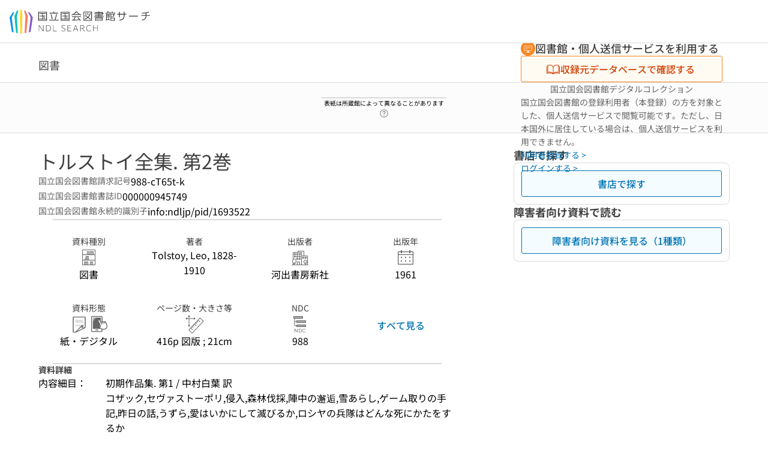

--- FILE ---
content_type: text/javascript; charset=utf-8
request_url: https://ndlsearch.ndl.go.jp/_nuxt/BP5CDLkC.js
body_size: 245414
content:
import{d as ie,Y as at,D as dt,c as v,e as d,o as l,s as ke,w as t,E as y,g as f,f as a,n as E,t as n,j as e,aT as X,p as et,l as B,G as je,aU as i,Q as K,y as _e,a as Ge,aV as Pl,aW as Dl,u as be,_ as Ne,S as nt,h as Ae,ad as lt,B as Re,R as le,aX as Mt,aY as kt,Z as Ue,a3 as Z,W as it,a9 as Ke,k as Ze,aZ as St,a_ as xl,a$ as Ya,b0 as Wt,J as Cl,z as Rt,aR as Pe,b1 as Kl,b2 as Al,r as Ea,I as qe,b3 as $e,b4 as Vl,b5 as It,a0 as Gt,H as ct,a5 as se,b6 as Ua,P as Pt,b7 as Fa,b8 as Ml,b9 as Rl,ba as Tl,O as Ot,aD as Yl,bb as xt,bc as Tt,bd as ja,be as za,bf as Za,F as Lt,bg as ht,bh as ua,bi as qa,af as Ye,bj as Ee,a1 as Dt,bk as Ha,bl as Vt,M as El,a7 as Qt,bm as Wa,ae as vt,bn as Jt,aa as Xt,bo as Ul,bp as Nt,aN as ut,bq as ea,a4 as Xe,br as Ga,bs as da,aF as ga,aB as pa,bt as Qa,aJ as ma,bu as Fl,bv as Ja,bw as ba,bx as jl,by as zl,x as Ce,bz as Xa,bA as Zl,bB as ql,bC as el,bD as Yt,bE as tl,bF as fa,bG as Hl,bH as Wl,az as al,bI as ta,A as Gl,L as Ql,K as Jl,bJ as Et,aw as ll,bK as $t,bL as Xl,bM as eo,bN as to,T as ao,U as lo,bO as bt,bP as At,bQ as ol,bR as sl,bS as ft,bT as Aa,bU as oo,N as so,bV as no,bW as io,bX as ro,ay as co,bY as uo,bZ as Va,V as go,X as po,b_ as mo}from"./DPurtOtd.js";import{_ as bo}from"./Dn-Sl0j9.js";import{u as _t}from"./pPziZfLb.js";import{u as gt,a as aa,R as fo,_ as _o}from"./BCH_P9yB.js";import{_ as No}from"./DKMLoWk3.js";import{_ as ko}from"./DPMMxj2T.js";import{_ as ho}from"./BMzwg2uv.js";import{_ as nl}from"./CgRiUF7q.js";import{$ as il,c as rl,u as vo}from"./B7_AJKD3.js";import{P as ca}from"./L1Eqb2dl.js";import{s as yo}from"./Bbij8iAZ.js";import{$ as ve,c as Bo}from"./BTCvFE9-.js";import{_ as cl}from"./Cje1lYlt.js";import{i as la,c as Zt}from"./DQZze0D_.js";import{u as yt,a as _a,_ as Ut,b as Na}from"./WiUF8h5a.js";import{_ as ul}from"./CbAYroDT.js";import{_ as dl}from"./BN_01LMG.js";import{_ as So}from"./BSCOhQeV.js";import{_ as Io}from"./Cyao0dOT.js";import"./Dj2ZcXgG.js";import"./4eLOPONy.js";import"./D1NaIl6s.js";import"./3CihTqzw.js";import"./C97gZJnv.js";import"./Ouj44UC1.js";import"./DRDystd_.js";import"./DEGTY0wv.js";import"./CT9tbM4D.js";import"./CLZ7l_aX.js";const Oo={class:"breadcrumb-title-material"},Lo={class:"breadcrumb-book-label"},wo={class:"breadcrumb-book-volume"},$o={class:"breadcrumb-book-label"},Po={class:"breadcrumb-article-label"},Do={class:"breadcrumb-article-title"},xo={"data-cy":"materialType"},Co=ie({__name:"UiPartsBreadcrumb",props:{bib:{},titleBib:{},bookBib:{}},setup(o){const{getFirstString:s,joinMetaWithDoubleByte:r,getBreadcrumbTitle:u,joinMeta:g}=X(),S=o,{bib:p}=at(S),O=dt(),b=O.public.isIos,_=O.public.isMina,m=v(()=>{const I=s(p.value,"t02450");return I?.length>10?I?.substring(0,10)+"...":I}),c=I=>I?.meta?.t02820?.some(h=>h?.s==="item")?I?.meta?.t02820?.filter(k=>k?.s==="item"&&k?.v)?.map(k=>k?.v).join(" "):g(I?.meta,"t02820")?g(I?.meta,"t02820"):g(I?.meta,"t02821");return(I,h)=>{const k=et,N=ke,P=je;return l(),d(N,{class:"ui-parts-breadcrumb",gap:"4","flex-wrap":""},{default:t(()=>[o.titleBib?(l(),y(K,{key:0},[a(N,{gap:"8"},{default:t(()=>[E("span",Oo,n(e(r)(o.titleBib.meta,"k09022")),1),a(k,{to:`/books/${o.titleBib.id}`,class:"breadcrumb-title-title"},{default:t(()=>[B(n(e(u)(o.titleBib)),1)]),_:1},8,["to"])]),_:1}),S.bib.admin.type!=="title"?(l(),d(P,{key:0,icon:"interface/arrow-right"})):f("",!0),o.bookBib?(l(),y(K,{key:2},[a(N,{gap:"8"},{default:t(()=>[E("span",$o,n(I.$langLabel(e(i).breadcrumb.volume)),1),a(k,{class:"breadcrumb-book-volume",to:`/books/${o.bookBib.id}`},{default:t(()=>[B(n(c(o.bookBib)),1)]),_:1},8,["to"])]),_:1}),a(P,{icon:"interface/arrow-right"}),a(N,{gap:"8"},{default:t(()=>[E("span",Po,n(I.$langLabel(e(i).breadcrumb.article)),1),E("span",Do,n(e(m)),1)]),_:1})],64)):(l(),d(N,{key:1,gap:"8"},{default:t(()=>[E("span",Lo,n(I.$langLabel(e(i).breadcrumb.volume)),1),E("span",wo,n(c(e(p))),1)]),_:1}))],64)):e(b)?(l(),d(N,{key:1,class:"material-type-label",gap:"8"},{default:t(()=>[E("span",null,n(e(r)(e(p)?.meta,"k09022")),1)]),_:1})):e(_)?(l(),y(K,{key:2},[e(p)?(l(),d(N,{key:0,gap:"8"},{default:t(()=>[E("span",xo,n(e(r)(e(p).meta,"k09022")),1)]),_:1})):f("",!0)],64)):f("",!0)]),_:1})}}}),ka=Object.assign(_e(Co,[["__scopeId","data-v-f10d3f78"]]),{__name:"UiPartsBreadcrumb"}),wt=()=>{const o=Ge(),s=Pl(),{gtag:r}=Dl();return{sendClickButtonEvent:p=>{s.getLevel==="all"&&r("event",p,{login_status:o.isLogin?"logged_in":"logged_out"})},sendClickViewerButtonEvent:(p,O)=>{s.getLevel==="all"&&r("event",p,{login_status:o.isLogin?"logged_in":"logged_out",item_category:O})},sendClickRequestEvent:p=>{s.getLevel==="all"&&r("event","click_request_button",{request_category:p,login_status:o.isLogin?"logged_in":"logged_out"})}}},Ko={key:1},Ao=ie({__name:"PagesBooksCoverLink",props:{to:{},icon:{},heading:{},buttonText:{},next:{type:Boolean},collection:{},paragraphs:{},disabled:{type:Boolean},width:{},color:{},itemCategory:{}},setup(o){const{$langLabel:s}=be(),{sendClickViewerButtonEvent:r}=wt();return(u,g)=>{const S=je,p=Ae,O=ke,b=lt,_=Re,m=et,c=Ne;return l(),d(c,{class:"pages-books-cover-link",gap:o.heading?16:4},{default:t(()=>[e(s)(o.heading)?(l(),d(O,{key:0,gap:"5","vertical-align":"top","data-cy":"openRange"},{default:t(()=>[a(S,{icon:"interface/devices-circle",class:"has-text-secondary"}),a(p,{"visual-level":"headline"},{default:t(()=>[B(n(e(s)(o.heading)),1)]),_:1})]),_:1})):f("",!0),nt(u.$slots,"default",{},void 0,!0),a(c,{gap:"8"},{default:t(()=>[a(b,{to:o.to,icon:o.icon,width:o.width||336,disabled:o.disabled,color:o.color,"data-cy":"viewerButton",onClick:g[0]||(g[0]=I=>e(r)("click_button_showDegitalViewer",o.itemCategory))},{default:t(()=>[B(n(e(s)(o.buttonText)),1)]),_:1},8,["to","icon","width","disabled","color"]),o.collection?(l(),d(_,{key:0,"data-cy":"collection","font-size":"small",class:"has-text-sub pages-books-cover-link-collection"},{default:t(()=>[B(n(o.collection),1)]),_:1})):f("",!0),(l(!0),y(K,null,le(o.paragraphs,(I,h)=>(l(),d(_,{key:h,"font-size":"small",class:"has-text-sub","data-cy":"description"},{default:t(()=>[(l(!0),y(K,null,le(I,k=>(l(),y(K,{key:k.text},[k.link?(l(),d(m,{key:0,to:k.link},{default:t(()=>[B(n(e(s)(k.text)),1)]),_:2},1032,["to"])):(l(),y("span",Ko,n(e(s)(k.text)),1))],64))),128))]),_:2},1024))),128))]),_:1})]),_:3},8,["gap"])}}}),Vo=Object.assign(_e(Ao,[["__scopeId","data-v-f5f79165"]]),{__name:"PagesBooksCoverLink"}),Mo=ie({__name:"PagesBooksCover",props:{bib:{},user:{},ndlDigitalItem:{},libraryNdlItem:{}},setup(o){return(s,r)=>{const u=Mt,g=Vo,S=Ne,p=ke;return l(),d(p,{class:"pages-books-cover",align:"center"},{default:t(()=>[a(p,{class:"pages-books-cover-row",align:"center","mobile-direction":"column"},{default:t(()=>[a(u,{bib:o.bib,"category-icon":"interface/balloon-exclamation",width:"208",caption:s.$langLabel(e(i).thumbnail.caption),tag:"figure","show-sensitive":""},null,8,["bib","caption"]),a(S,{class:"pages-books-cover-links",gap:"32"},{default:t(()=>[("isEmpty"in s?s.isEmpty:e(kt))(o.ndlDigitalItem)?f("",!0):(l(),d(g,{key:0,to:o.ndlDigitalItem.buttonLink,icon:o.ndlDigitalItem.isButtonDisabled?null:"interface/book-open",heading:o.ndlDigitalItem.heading,"button-text":o.ndlDigitalItem.buttonText,collection:o.ndlDigitalItem.collection,paragraphs:o.ndlDigitalItem.paragraphs,disabled:o.ndlDigitalItem.isButtonDisabled,"item-category":"ndl",color:"secondary"},null,8,["to","icon","heading","button-text","collection","paragraphs","disabled"])),("isEmpty"in s?s.isEmpty:e(kt))(o.libraryNdlItem)?f("",!0):(l(),d(g,{key:1,to:o.libraryNdlItem.link,icon:o.libraryNdlItem.hasArrow?null:"interface/book-open",heading:o.libraryNdlItem.heading,"button-text":o.libraryNdlItem.buttonText,color:"secondary",next:o.libraryNdlItem.hasArrow,collection:o.libraryNdlItem.collection,"item-category":"library"},null,8,["to","icon","heading","button-text","next","collection"]))]),_:1})]),_:1})]),_:1})}}}),gl=Object.assign(_e(Mo,[["__scopeId","data-v-f2a9a09b"]]),{__name:"PagesBooksCover"}),Ro=ie({__name:"PagesBooksHeading",props:{bib:{default:null},showDigitalViewer:{type:Boolean,default:!1}},setup(o){const{getHeadingTitleLabel:s,getMetaOfItems:r,getMetaValues:u,getNdlCallNo:g,matchRidAndLid:S,getNdlSameMaterialCallNo:p,getBibDetailPattern:O}=X(),{$langLabel:b}=be(),_=o,m=v(()=>s(_.bib)),c=v(()=>m.value.join("")),I=v(()=>c.value?.length>50||m.value?.length>3?"4":"1"),h=v(()=>{const N=_.bib?.items?.filter($=>$?.meta?.k30010?.length&&$.type?.includes("ndl"));return(N?.find($=>S($,_.bib.admin))||N?.[0])?.meta.k30010[0].v||""}),k=v(()=>[{term:b(i.ndlBooks.ndlCallNo),description:g(_.bib)||""},{term:b(i.ndlBooks.sameMaterialCallNum),description:p(_.bib)||""},{term:b(i.ndlBooks.bibliographicId),description:h.value||""},{term:b(i.ndlBooks.pid),description:r(_.bib,"k31000")?.[0]?.v||""},{term:b(i.ndlBooks.releaseNumber),description:u(_.bib,"k00280")}].filter(N=>N.description?.length));return(N,P)=>{const $=Ne,L=Ae,D=bo,w=Mt,x=ke;return o.showDigitalViewer||e(O)(o.bib)==="title"?(l(),d($,{key:0,class:"pages-books-heading",gap:"24"},{default:t(()=>[a(L,{level:"1","visual-level":e(I)},{default:t(()=>[(l(!0),y(K,null,le(e(m),V=>(l(),d($,{key:V,tag:"span"},{default:t(()=>[B(n(V),1)]),_:2},1024))),128))]),_:1},8,["visual-level"]),a(D,{list:e(k)},null,8,["list"])]),_:1})):(l(),d(x,{key:1,class:"pages-ndls-books-contents","vertical-align":"top",gap:"40","mobile-direction":"column"},{default:t(()=>[a(w,{bib:o.bib,"category-icon":"interface/balloon-exclamation",width:"140",class:"pages-books-heading-thumbnail",caption:e(b)(e(i).thumbnail.caption),tag:"figure","show-sensitive":"","hide-no-image-on-mobile":""},null,8,["bib","caption"]),a($,{class:"pages-books-heading",gap:"4"},{default:t(()=>[(l(!0),y(K,null,le(e(m),V=>(l(),d(L,{key:V,level:"1","visual-level":e(I)},{default:t(()=>[B(n(V),1)]),_:2},1032,["visual-level"]))),128)),a(D,{list:e(k)},null,8,["list"])]),_:1})]),_:1}))}}}),ha=Object.assign(Ro,{__name:"PagesBooksHeading"}),To={class:"has-text-body-s has-text-sub"},na=5,Yo=ie({__name:"PagesBooksVolume",props:{bib:{}},async setup(o){let s,r;const{isMagazinNewspaperTitle:u,joinMeta:g}=X(),S=o,{bib:p}=at(S),O=Ue(),b=Z(null),_=v(()=>!b?.value?.hit||b?.value?.hit<=na?null:b?.value?.hit-na),m=async()=>{const h=St("volume",O.path);h.setFrom(0),h.setSize(na),h.setSort(["published:desc"]),h.addFilter("tid",[p.value.id]),await h.apiCallSearch(),b.value=h.searchState.result};[s,r]=it(()=>m()),await s,r(),Ke(p.value,async()=>{await m()});const c=v(()=>{if(u(S.bib)){const h={};return h.cs="bib",h.from=0,h.size=20,h.filter={},h.filter.tid=[p.value.id],h.sort=["published:desc"],xl().applySearchResultSetting("bib",h),h.collapse="none",`/search${Ya(h)}`}return"#volume"}),I=h=>{const k=h?.meta?.t02820?.filter(L=>["item","digi"].includes(L?.s))?.map(L=>L.v)?.join(" "),N=h?.meta?.t02820?.filter(L=>!L?.s)?.map(L=>L.v)?.join(" "),P=g(h?.meta,"t02604");return(k||N||P)?.slice(0,40)};return(h,k)=>{const N=Mt,P=et,$=Ne,L=Ze,D=ke;return e(b)?.hit?(l(),d($,{key:0,class:"pages-books-volume",gap:"8"},{default:t(()=>[E("span",To,n(h.$langLabel(e(i).latestVolume.title)),1),a(D,{class:"pages-books-volume-covers",gap:"16","vertical-align":"top"},{default:t(()=>[(l(!0),y(K,null,le(e(b)?.list?.slice(0,5),(w,x)=>(l(),d($,{key:x},{default:t(()=>[a(P,{class:"pages-books-volume-covers-item",to:`/books/${w.id}`},{default:t(()=>[a(N,{class:"pages-books-volume-covers-item-thumbnail",bib:w,"category-icon":"interface/balloon-exclamation",width:"85","mobile-width":"85","is-middle":"","placeholder-text":I(w),"show-sensitive":""},null,8,["bib","placeholder-text"]),B(" "+n(I(w)),1)]),_:2},1032,["to"])]),_:2},1024))),128)),a(D,{class:"to-search-detail-button"},{default:t(()=>[e(_)?(l(),d(L,{key:0,size:"small",to:e(c),"data-cy":"toVolumeAreaLink"},{default:t(()=>[B(n(`${h.$langLabel(e(i).latestVolume.other)}${e(_)}${h.$langLabel(e(i).latestVolume.case)}`),1)]),_:1},8,["to"])):f("",!0)]),_:1})]),_:1})]),_:1})):f("",!0)}}}),pl=Object.assign(_e(Yo,[["__scopeId","data-v-f97184a0"]]),{__name:"PagesBooksVolume"}),Eo={key:2},Uo={key:1},Fo=["innerHTML"],jo=ie({__name:"PagesBooksMeta",props:{bib:{}},setup(o){const s=o,{getBasicBibInfo:r}=Wt(),u=i.metaArea.collection,g=i.metaArea.bibClass,S=Ue(),p=b=>b.includes("規格・テクニカルリポート類"),O=v(()=>r(s.bib,S.params.bibId));return(b,_)=>{const m=Cl,c=je,I=ke,h=Ne,k=et,N=Ze,P=Rt;return e(O).length?(l(),d(h,{key:0,class:"pages-books-meta",gap:"8"},{default:t(()=>[a(h,{class:"pages-books-meta-panel"},{default:t(()=>[a(m,{"flex-grow":"","border-width":"2",color:"separator",tag:"span"}),a(P,{columns:"4"},{default:t(()=>[(l(!0),y(K,null,le(e(O),$=>(l(),d(h,{key:$.id,gap:"4",align:"center",tag:"dl"},{default:t(()=>[a(h,{tag:"dt",gap:"4",align:"center"},{default:t(()=>[$.id==="k39022"?(l(),y(K,{key:0},[E("span",null,n(b.$langLabel($.term)),1),a(I,{align:"split",gap:"4"},{default:t(()=>[(l(!0),y(K,null,le($.mediaFacetList,L=>(l(),d(c,{key:L.code,icon:L.icon,size:"large",class:Pe(`has-text-sub ${L.icon?.replace("/","-")}-icon`)},null,8,["icon","class"]))),128))]),_:2},1024)],64)):$.term?(l(),y(K,{key:1},[E("span",null,n(b.$langLabel($.term)),1),($.term!==e(u)?$.description.length<=20:$.description.length<=25)?(l(),d(c,{key:0,icon:$.icon,size:"large",class:Pe(`has-text-sub ${$.icon?.replace("/","-")}-icon`)},null,8,["icon","class"])):f("",!0)],64)):(l(),y("span",Eo,n(b.$langLabel($.term)),1))]),_:2},1024),a(I,{tag:"dd","flex-grow":"","vertical-align":"top","data-cy":`meta-${$.id}-value`},{default:t(()=>[$.link?(l(),d(k,{key:0,to:$.link},{default:t(()=>[B(n($.description),1)]),_:2},1032,["to"])):$.description?(l(),y(K,{key:1},[$.term===e(g)?(l(),y("span",{key:0,class:Pe({"pages-books-meta-keep-all":!p($.description)})},n($.description),3)):$.term!==e(u)?(l(),y("span",Uo,n($.description),1)):(l(),y("span",{key:2,innerHTML:$.description},null,8,Fo))],64)):f("",!0)]),_:2},1032,["data-cy"])]),_:2},1024))),128)),a(I,{gap:"4",align:"center",class:"bib-viewAll-anchor-link",tag:"span"},{default:t(()=>[a(N,{to:"#bib"},{default:t(()=>[B(n(b.$langLabel(e(i).metaArea.viewAll)),1)]),_:1})]),_:1})]),_:1}),a(m,{"flex-grow":"","border-width":"2",color:"separator",tag:"span"})]),_:1})]),_:1})):f("",!0)}}}),va=Object.assign(_e(jo,[["__scopeId","data-v-524cd847"]]),{__name:"PagesBooksMeta"}),zo=["data-cy"],Zo=ie({__name:"PagesBooksAbstractContents",props:{list:{}},setup(o){const{$langLabel:s}=be(),{getShowDocDetailsInfo:r,getNeedSimpleMode:u}=X(),g=Z({}),S=p=>{g.value[p]=!g.value[p]};return(p,O)=>{const b=Re,_=ke,m=Ze,c=Ne;return l(!0),y(K,null,le(o.list,I=>(l(),d(_,{key:I,tag:"dl","vertical-align":"top","mobile-direction":"column"},{default:t(()=>[a(_,{tag:"dt",align:"left",class:"pages-books-abstract-notes-info-title"},{default:t(()=>[a(b,null,{default:t(()=>[B(n(e(s)(I.label)+"："),1)]),_:2},1024)]),_:2},1024),a(c,{tag:"dd",class:"pages-books-abstract-notes-info"},{default:t(()=>[a(c,{tag:"span"},{default:t(()=>[(l(!0),y(K,null,le(e(r)(I,e(g)[I.key]),h=>(l(),y("span",{key:h,"data-cy":`${I.key}`},n(h),9,zo))),128)),e(u)(I)?(l(),d(c,{key:0,align:"right",gap:"8",tag:"span"},{default:t(()=>[a(m,{class:"pages-books-abstract-notes-closer","data-cy":`${I.key}-show-btn`,size:"small",onClick:h=>S(I.key)},{default:t(()=>[B(n(e(g)[I.key]?e(s)(e(i).primaryMeta.close):e(s)(e(i).primaryMeta.open)),1)]),_:2},1032,["data-cy","onClick"])]),_:2},1024)):f("",!0)]),_:2},1024)]),_:2},1024)]),_:2},1024))),128)}}}),qo=Object.assign(_e(Zo,[["__scopeId","data-v-dd542b4b"]]),{__name:"PagesBooksAbstractContents"}),Ft=Kl("relation",{state:()=>({otherDataTypeStore:[],themeSubjectStore:[]}),actions:{getBibnote(o){return o?.rels?.find(s=>s.t==="bibnote")},getPage(o){return o?.rels?.find(s=>s.t==="page_bib")},getRelation(o){const s=dt(),r=[],u=o?.rels?.map(g=>{const S=g?.i?.map(p=>r.includes(p)?null:(r.push(p),p))?.filter(p=>p);return S.length>0?{...g,i:S}:null})?.filter(g=>g);if(s.public.isIos){const g=["origin_type","record_format","same_publisher","same_author","same_theme","same_author_id","same_grouping","same_series","same_magazine"];return u?.filter(S=>g.includes(S.t)).slice(0,5)}else if(s.public.isMina){const g=["same_author","same_theme"];return u?.filter(S=>g.includes(S.t))}else return[]},async themeSubject(o){this.themeSubjectStore=[];const{getFirstString:s,getMetaValues:r}=X();if(s(o,"t26500"))try{const g=St("relation-subject",null);g.addFilter("token",["-"+o.id]),g.addFilter("relation_subject",r(o,"t26500")),g.setSize(0),await g.apiCallSearch();const S=g.searchState.result?.facets?.map(_=>_)?.flat()?.map(_=>Object.keys(_.counts))?.flat()?.filter(_=>_),p=[...new Set(S)].map(_=>({label:_,searchState:{cs:"bib",filter:{token:["-"+o.id],same_subject:[_]}}}));let O=r(o,"t96504");O?.length===0&&(O=r(o,"t96505"));const b=[...new Set(O)].map(_=>({label:_,searchState:{cs:"bib",filter:{token:["-"+o.id],same_authorityInfo:[_]}}}));this.themeSubjectStore=[...new Set([].concat(p,b))]}catch(g){be().$logger?.error(g)}},async otherDataType(o){this.otherDataTypeStore=[];try{const s=St("bib",null);s.searchState.noFacet=!0,s.addFilter("itemId",[o.id]),await s.apiCallSearch();const{getFirstMetaString:r}=X(),u=b=>r(b.meta,"t38664")===Al,g=b=>r(b.meta,"t38666")?r(b.meta,"t38666"):r(b.meta,"t38665"),S=b=>!!g(b),p=s.searchState.result?.list?.map(b=>b?.items)?.flat()?.filter(b=>b.id!==o.id)?.filter(b=>u(b))?.filter(b=>S(b)),O=[];p.forEach(b=>{const _=g(b),m=O.find(c=>c.collection===_);m?m.items.push(b):O.push({collection:_,items:[b]})}),O.forEach(b=>{const _=b.items?.map(m=>"+"+m.id);b.searchState={cs:"bib-mina",filter:{token:_,collection:[b.collection]}}}),this.otherDataTypeStore=O}catch(s){be().$logger?.error(s)}}}}),Ho={key:0},Wo=ie({__name:"PagesBooksAbstract",props:{bib:{}},setup(o){const{$langLabel:s,$isEn:r}=be(),u=dt(),g=u.public.isMina,S=u.public.isIos,p=o,{getDocDetailedInfoList:O,getNotesAreaText:b,getTitleOfJournal:_,getOtherFormat:m}=X(),{getBibnote:c}=Ft(),I=v(()=>O(p.bib,r.value)),h=v(()=>c(p.bib)?.i),k=v(()=>m(p.bib)),N=v(()=>_(p.bib)),P=v(()=>b(p.bib)),$=v(()=>I.value?.length||h.value?.length||k?.value||S&&(N.value?.length||P.value?.length)),L=v(()=>h.value?.length);return(D,w)=>{const x=ke,V=Ae,Y=Ne,A=Ea,F=et,T=qo,q=Re;return e($)?(l(),d(Y,{key:0,class:"pages-books-abstract-area",gap:"24"},{default:t(()=>[e(g)?(l(),d(Y,{key:0,gap:"4"},{default:t(()=>[a(V,{level:"2","visual-level":"headline"},{default:t(()=>[a(x,{tag:"span",gap:"8"},{default:t(()=>[B(n(e(s)(e(i).primaryMeta.abstract)),1)]),_:1})]),_:1})]),_:1})):f("",!0),e(L)||e(k).length?(l(),d(Y,{key:1,class:"pages-books-bibnote",gap:"4"},{default:t(()=>[a(V,{"visual-level":"headline-s"},{default:t(()=>[B(n(e(s)(e(i).primaryMeta.ndlUsageNotes)),1)]),_:1}),e(L)?(l(),y("div",Ho,[(l(!0),y(K,null,le(e(h),C=>(l(),d(A,{key:C,id:C},null,8,["id"]))),128))])):f("",!0),e(k).length?(l(),d(x,{key:1,"vertical-align":"top"},{default:t(()=>[a(Y,null,{default:t(()=>[B(n(e(s)(e(i).primaryMeta.eBooksAvailable)),1)]),_:1}),a(Y,null,{default:t(()=>[(l(!0),y(K,null,le(e(k),C=>(l(),y("div",{key:C.link},[a(F,{to:C.link},{default:t(()=>[B(n(C.title),1)]),_:2},1032,["to"]),C.type==="other1"?(l(),y(K,{key:0},[B(n(e(s)(e(i).primaryMeta.OtherSiteTransition)),1)],64)):f("",!0)]))),128))]),_:1})]),_:1})):f("",!0)]),_:1})):f("",!0),e(S)&&e(P)?.length?(l(),d(Y,{key:2,class:"pages-books-abstract-notes",gap:"4"},{default:t(()=>[a(Y,{gap:"4"},{default:t(()=>[a(V,{"visual-level":"headline-s",class:"pages-books-abstract-notes-title"},{default:t(()=>[B(n(e(s)(e(i).primaryMeta.notes)),1)]),_:1})]),_:1}),a(T,{list:e(P)},null,8,["list"])]),_:1})):f("",!0),e(S)&&e(N)?.length?(l(),d(Y,{key:3,class:"pages-books-abstract-title-of-Journal",gap:"4"},{default:t(()=>[a(Y,{gap:"4"},{default:t(()=>[a(V,{"visual-level":"headline-s",class:"pages-books-abstract-title-of-Journal-title"},{default:t(()=>[B(n(e(s)(e(i).primaryMeta.titleOfJournal)),1)]),_:1})]),_:1}),(l(!0),y(K,null,le(e(N),C=>(l(),y(K,{key:C},[C.link?(l(),d(F,{key:0,to:C.link,class:"pages-books-abstract-title-of-Journal-info"},{default:t(()=>[B(n(C.label),1)]),_:2},1032,["to"])):(l(),d(q,{key:1},{default:t(()=>[B(n(C.label),1)]),_:2},1024))],64))),128))]),_:1})):f("",!0),e(I)?.length?(l(),d(Y,{key:4,gap:"4",class:"pages-books-abstract"},{default:t(()=>[e(g)?f("",!0):(l(),d(V,{key:0,"visual-level":"headline-s"},{default:t(()=>[B(n(e(s)(e(i).primaryMeta.abstract)),1)]),_:1})),a(T,{list:e(I)},null,8,["list"])]),_:1})):f("",!0)]),_:1})):f("",!0)}}}),ya=Object.assign(_e(Wo,[["__scopeId","data-v-eb99b153"]]),{__name:"PagesBooksAbstract"}),Go={key:0,class:"pages-books-action-inlibrary"},Qo={key:0},Jo={class:"pages-books-action-ndl-magazine-guide"},Xo=ie({__name:"PagesBooksActionLibrary",props:{bib:{},items:{},result:{},smsErrFlg:{type:Boolean},archiveItems:{},ss:{}},setup(o){const s=o,{checkItmPreProvided:r,getBibDetailPattern:u,getFirstMetaString:g,getMetaOfItems:S}=X(),{getIosRefinedLibItms:p}=_t(),{isArchiveDetailView:O,getNdlAlternateItems:b,getShowDigitalAreaFlag:_}=gt(),{isNewspaper:m}=Wt(),{$langLabel:c}=be(),I=Ue(),h=Ge(),k=v(()=>h.isInLibrary),N=v(()=>m(s.bib)),P=v(()=>O(s.bib,I.params.bibId)),$=v(()=>s.bib?.items?.filter(j=>j.rid!==$e.NDL_DIGITAL_DAISY&&j?.type?.includes("ndl"))||[]),L=v(()=>s.bib?.items?.some(j=>j?.rid!==$e.NDL_DIGITAL_DAISY&&j.type?.includes("ndl")&&r(j))),D=v(()=>s.smsErrFlg?b($.value):[]),w=v(()=>L.value?i.rightPane.processing:$.value.length&&(x.value||V.value)||T.value?i.rightPane.inPossession:i.rightPane.noPossession),x=v(()=>{if(s.items?.hit)return s.items?.list?.every(W=>W?.serviceType==="C01")?!1:s.items?.list?.length>0;if(s.archiveItems?.facet?.division?.["TM*"]?.value||s.archiveItems?.facet?.division?.["KS*"]?.value||s.archiveItems?.facet?.division?.["IL*"]?.value)return!0;const j=s.ss?.searchState?.result?.facets?.findLast(W=>W.field==="hpnp");return!!(j?.counts&&(j?.counts.TM>0||j?.counts.KS>0))}),V=v(()=>!!(s.items?.list?.some(W=>W?.requestOption?.some(Q=>Q?.type==="RCOPY"&&Q?.cartStatus==="ENABLED"))||_(s.bib,h.uaa))),Y=v(()=>s.bib?.items?.some(j=>j.type?.includes("ndl")&&j.type?.includes("digital"))),A=v(()=>!L.value&&!x.value&&!V.value&&Y.value),F=v(()=>{const j=g(s.bib?.meta,"t07730"),W=S(s.bib,"k37731");return j&&W?{label:j,link:`/books/R100000002-I${W[0]?.v}`}:null}),T=v(()=>{const j=s?.bib?.items?.some(Q=>Q.type?.includes("ndl")&&!Q.type?.includes("digital")),W=s.bib?.admin?.tid===s.bib?.id;return s.bib?.admin?.type==="article"&&j&&W&&!!F.value}),q=v(()=>!L.value&&!x.value&&!V.value&&!T.value&&!A.value&&s.bib?.items?.some(j=>j.type?.includes("ndl")&&!j.rid?.includes($e.NDL_DIGITAL_DAISY))),C=v(()=>!L.value&&!x.value&&!V.value&&!T.value&&!A.value&&!q.value),oe=v(()=>k.value?s.smsErrFlg?D.value?.length||0:s.ss?.searchState?.result?.hit?s.ss?.searchState?.result?.hit:(P.value?s.archiveItems?.total:s.items?.list?.length)||0:0),z=v(()=>c(i.rightPane.divisionListPrefix)+oe.value+c(i.rightPane.divisionListSuffix)),de=v(()=>p(s.bib)),G=v(()=>de.value&&de.value.length),H=v(()=>{const j=(()=>{if(s.smsErrFlg)return D.value.map(Q=>Q.division);const W=s.ss?.searchState?.result?.facets?.findLast(Q=>Q.field==="hpnp");return W?.counts?Object.keys(W?.counts):P.value?Object.keys(s.archiveItems?.facet.division||{}):s.items?.list?.map(Q=>Q.division)})();return Vl.filter(W=>j?.flatMap(Q=>Q?.substring(0,2)).includes(W.value)).map(W=>W.label)}),{sendClickButtonEvent:U}=wt();return(j,W)=>{const Q=Ae,M=je,R=ke,ee=It,ne=lt,J=Rt,ce=et,ge=Ne,ue=qe;return e(u)(o.bib)!=="title"&&(!e(A)&&!e(C)||e(N)||e(G))?(l(),y("section",Go,[a(ge,{gap:"8"},{default:t(()=>[a(Q,{level:"2","visual-level":"4"},{default:t(()=>[B(n(e(c)(e(i).rightPane.readLibrary)),1)]),_:1}),a(ue,{class:"has-text-body-s"},{default:t(()=>[a(ge,{gap:"24"},{default:t(()=>[!e(A)&&!e(C)?(l(),d(ge,{key:0,class:"pages-books-action-ndl",gap:"8"},{default:t(()=>[a(R,{gap:"4"},{default:t(()=>[a(M,{icon:"domain/ndl-circle",size:"22",class:"has-text-primary"}),B(" "+n(`${e(c)(e(i).rightPane.ndlStatus)}：${e(c)(e(w))}`),1)]),_:1}),e(L)?(l(),y("span",Qo,n(e(c)(e(i).rightPane.processingInfo)),1)):e($).length&&(e(V)||e(x))?(l(),y(K,{key:1},[a(R,{gap:"8"},{default:t(()=>[(l(!0),y(K,null,le(e(H),(ye,Te)=>(l(),d(ee,{key:Te},{default:t(()=>[B(n(e(c)(ye)),1)]),_:2},1024))),128))]),_:1}),e(k)?e(oe)?(l(),d(ne,{key:1,to:"#ndl",onClick:W[2]||(W[2]=ye=>e(U)("click_button_dispShelvingList"))},{default:t(()=>[B(n(e(z)),1)]),_:1})):f("",!0):(l(),d(J,{key:0,columns:"2",gap:"8"},{default:t(()=>[e(x)?(l(),d(ne,{key:0,to:"#ndl",icon:"domain/visit-ndl","multiple-lines":"",class:"visiting-info-button",size:"small","icon-width":"48","icon-height":"24",onClick:W[0]||(W[0]=ye=>e(U)("click_button_visitingUse"))},{default:t(()=>[B(n(e(c)(e(i).rightPane.visitingUse)),1)]),_:1})):f("",!0),e(V)?(l(),d(ne,{key:1,to:"#ndl",icon:"domain/sendcopy",class:"visiting-info-button letter-spacing-tight","multiple-lines":"",size:"small","icon-width":"48","icon-height":"24",onClick:W[1]||(W[1]=ye=>e(U)("click_button_remoteCopy"))},{default:t(()=>[B(n(e(c)(e(i).rightPane.remoteCopy)),1)]),_:1})):f("",!0)]),_:1}))],64)):e(T)?(l(),y(K,{key:2},[E("span",Jo,n(e(c)(e(i).rightPane.guideMagazine.info1)),1),a(ce,{to:e(F).link,class:"pages-books-action-ndl-magazine-link"},{default:t(()=>[B(n(e(c)(e(i).rightPane.guideMagazine.info2)+e(F).label),1)]),_:1},8,["to"])],64)):f("",!0)]),_:1})):f("",!0),e(N)||e(G)?(l(),d(ge,{key:1,class:"pages-books-action-library",gap:"8"},{default:t(()=>[e(N)?(l(),y(K,{key:0},[a(R,{gap:"4"},{default:t(()=>[a(M,{icon:"interface/library-circle",size:"22",class:"has-text-sub"}),B(" "+n(e(c)(e(i).rightPane.libraries)),1)]),_:1}),a(ne,{color:"option",style:{"pointer-events":"none"}},{default:t(()=>[B(n(e(c)(e(i).rightPane.contactInfo)),1)]),_:1})],64)):e(G)?(l(),y(K,{key:1},[a(R,{gap:"4"},{default:t(()=>[a(M,{icon:"interface/library-circle",size:"22",class:"has-text-sub"}),B(" "+n(`${e(c)(e(i).rightPane.libraries)}：${e(c)(e(i).rightPane.storedIn)}`),1)]),_:1}),a(ne,{to:"#library",onClick:W[3]||(W[3]=ye=>e(U)("click_button_showLibraryItemsList"))},{default:t(()=>[B(n(e(c)(e(i).rightPane.checkLib.text1)+e(de).length+e(c)(e(i).rightPane.checkLib.text2)),1)]),_:1})],64)):f("",!0)]),_:1})):f("",!0)]),_:1})]),_:1})]),_:1})])):f("",!0)}}}),es=Object.assign(_e(Xo,[["__scopeId","data-v-538437ab"]]),{__name:"PagesBooksActionLibrary"}),ts={class:"pages-books-action-commercial"},as=ie({__name:"PagesBooksActionCommercial",props:{bib:{}},setup(o){const s=o,{checkItmPreProvided:r}=X(),{$langLabel:u}=be(),g=v(()=>s.bib?.items?.some(p=>p.type?.includes("commercial")&&r(p))),{sendClickButtonEvent:S}=wt();return(p,O)=>{const b=Ae,_=Re,m=lt,c=Ne,I=qe;return l(),y("section",ts,[a(c,{gap:"8"},{default:t(()=>[a(b,{level:"2","visual-level":"4"},{default:t(()=>[B(n(e(u)(e(i).rightPane.store)),1)]),_:1}),a(I,{padding:"12",class:"has-text-body-s"},{default:t(()=>[a(c,{gap:"8"},{default:t(()=>[e(g)?(l(),d(_,{key:0,class:"has-text-sub"},{default:t(()=>[B(n(e(u)(e(i).rightPane.preProvidedInfo)),1)]),_:1})):f("",!0),a(m,{to:"#store",onClick:O[0]||(O[0]=h=>e(S)("click_button_searchBooks"))},{default:t(()=>[B(n(e(u)(e(i).rightPane.searchBooks)),1)]),_:1})]),_:1})]),_:1})]),_:1})])}}}),ls=Object.assign(as,{__name:"PagesBooksActionCommercial"}),os={"data-cy":"readAccessibleItem"},ss=ie({__name:"PagesBooksActionReadAccessible",props:{accessibleItems:{}},setup(o){const s=o,{checkItmPreProvided:r}=X(),{$langLabel:u}=be(),g=v(()=>s.accessibleItems?.some(O=>r(O))),S=v(()=>!s.accessibleItems?.every(O=>r(O))),{sendClickButtonEvent:p}=wt();return(O,b)=>{const _=Ae,m=Re,c=lt,I=Ne,h=qe;return l(),y("section",os,[a(I,{gap:"8"},{default:t(()=>[a(_,{level:"2","visual-level":"4"},{default:t(()=>[B(n(e(u)(e(i).rightPane.accessible)),1)]),_:1}),a(h,{padding:"12",class:"has-text-body-s"},{default:t(()=>[a(I,{gap:"8"},{default:t(()=>[e(g)?(l(),d(m,{key:0,class:"has-text-sub"},{default:t(()=>[B(n(e(u)(e(i).rightPane.accessibleProcessing)),1)]),_:1})):f("",!0),e(S)?(l(),d(c,{key:1,to:"#accessible",onClick:b[0]||(b[0]=k=>e(p)("click_button_showAccessibleItems"))},{default:t(()=>[B(n(e(u)(e(i).rightPane.accessibleHitPrefix)+o.accessibleItems.length+e(u)(e(i).rightPane.accessibleHitSuffix)),1)]),_:1})):f("",!0)]),_:1})]),_:1})]),_:1})])}}}),ns=Object.assign(ss,{__name:"PagesBooksActionReadAccessible"}),is=ie({__name:"PagesBooksActionVolume",setup(o){const{$langLabel:s}=be(),{sendClickButtonEvent:r}=wt();return(u,g)=>{const S=lt,p=Re,O=Ne,b=qe;return l(),y("section",null,[a(b,{padding:"12",class:"has-text-body-s pages-books-action-volume"},{default:t(()=>[a(O,{gap:"24"},{default:t(()=>[a(S,{to:"#volume",onClick:g[0]||(g[0]=_=>e(r)("click_button_showVolume"))},{default:t(()=>[B(n(e(s)(e(i).rightPane.showVolume)),1)]),_:1}),a(p,{class:"has-text-sub"},{default:t(()=>[B(n(e(s)(e(i).rightPane.showVolumeText)),1)]),_:1})]),_:1})]),_:1})])}}}),rs=Object.assign(is,{__name:"PagesBooksActionVolume"}),cs="/books/",us=ie({__name:"PagesBooksSectionBibPopupReferenceContent",props:{modelValue:{type:Boolean},bib:{},ariaLabelPrefix:{}},setup(o){const{getReferenceText:s}=X(),r=o,u=Ue(),g=dt(),S=v(()=>s(r.bib,`${g.public.iosBaseUrl}${cs}${u.params.bibId}`)),p=v({get:()=>S.value,set:null});return(O,b)=>{const _=Ae,m=Gt,c=ke,I=No,h=Pt,k=Ua,N=Ne;return l(),y(K,null,[a(c,{class:"pages-books-section-bib-popup-reference-header",align:"split"},{default:t(()=>[a(_,{id:`${o.ariaLabelPrefix}-popup-reference-heading`,"visual-level":"headline-s"},{default:t(()=>[B(n(O.$langLabel(e(i).rightPane.referenceExample)),1)]),_:1},8,["id"]),a(m,{id:`${o.ariaLabelPrefix}-popup-reference-close-icon`,icon:"interface/close",size:"24",class:"has-text-sub","aria-label":O.$langLabel(e(ct).close),onClick:b[0]||(b[0]=P=>O.$emit("update:modelValue",!1))},null,8,["id","aria-label"])]),_:1}),a(N,{class:"pages-books-section-bib-popup-reference-body",gap:"16"},{default:t(()=>[a(I,{modelValue:e(p),"onUpdate:modelValue":b[1]||(b[1]=P=>se(p)?p.value=P:null),readonly:"",rows:"3"},null,8,["modelValue"]),a(c,{align:"center"},{default:t(()=>[a(k,{"target-text":e(S)},{button:t(({copy:P})=>[a(h,{id:`${o.ariaLabelPrefix}-popup-reference-text-copy`,icon:"interface/copy",size:"small",onClick:$=>(P(),O.$emit("update:modelValue",!1))},{default:t(()=>[B(n(O.$langLabel(e(i).rightPane.copyExample)),1)]),_:1},8,["id","onClick"])]),_:1},8,["target-text"])]),_:1})]),_:1})],64)}}}),ml=Object.assign(_e(us,[["__scopeId","data-v-071d3c63"]]),{__name:"PagesBooksSectionBibPopupReferenceContent"}),ds=ie({__name:"PagesBooksSectionRightPopupReference",props:{modelValue:{type:Boolean},bib:{}},emits:["update:modelValue"],setup(o,{emit:s}){const r=o,u=s,g=v({get:()=>r.modelValue,set:S=>u("update:modelValue",S)});return(S,p)=>{const O=Ze,b=ml,_=Fa;return l(),d(_,{id:"section-right-popup-reference",modelValue:e(g),"onUpdate:modelValue":p[1]||(p[1]=m=>se(g)?g.value=m:null),class:"section-right-popup-reference","aria-labelledby":"section-right-popup-reference-heading",scrollable:!0,"has-tail":!0,role:"dialog"},{default:t(({show:m})=>[a(O,{id:"section-right-popup-reference-link",icon:"interface/generate",size:"small",onClick:c=>m(c)},{default:t(()=>[B(n(S.$langLabel(e(i).rightPane.referenceCopylink)),1)]),_:1},8,["onClick"])]),content:t(()=>[a(b,{modelValue:e(g),"onUpdate:modelValue":p[0]||(p[0]=m=>se(g)?g.value=m:null),bib:o.bib,"aria-label-prefix":"section-right"},null,8,["modelValue","bib"])]),_:1},8,["modelValue"])}}}),gs=Object.assign(_e(ds,[["__scopeId","data-v-7f865bf3"]]),{__name:"PagesBooksSectionRightPopupReference"}),ps=()=>{function o(r){const u=r?.filter(S=>[$e.NDL_DIGITAL_COLLECTION].includes(S?.rid)&&S?.type?.includes("ndl")&&S?.type?.includes("digital")).find(S=>S?.meta?.k39029?.find(p=>p?.v==="FULLTEXT_ALLOW"));if(u?.id)return"https://mina.ndl.go.jp/books/"+u?.id;const g=r?.filter(S=>$e.NDL_DIGITAL_DAISY===S?.rid&&S?.type?.includes("ndl")&&S?.type?.includes("digital")).find(S=>S?.meta?.k39021?.find(p=>["ALLOW","DENY_OVERSEAS"].includes(p?.v)));return g?.id?"https://mina.ndl.go.jp/books/"+g?.id:""}return{getMinaTargetItemUrl:o,getDatabaseLinkerUrl:(r,u)=>{const g="http://resolver.ndl.go.jp/ndl01",S=X().getFirstMetaString(r?.meta,"k00200"),p=X().getFirstMetaString(r?.meta,["k00220","k00223"]),O=X().getFirstMetaString(r?.meta,"t27000")?.includes(",")?X().getFirstMetaString(r?.meta,"t27000"):"",b=r?.admin?.type==="article"?X().getFirstMetaString(r?.meta,"t07730"):X().getFirstMetaString(r?.meta,"t02450"),_=r?.admin?.type==="article"?X().getFirstMetaString(r?.meta,"t02450"):null,m={url_ver:["Z39.88-2004"],url_ctx_fmt:["info:ofi/fmt:kev:mtx:ctx"],ctx_ver:["Z39.88-2004"],ctx_enc:["info:ofi/enc:UTF-8"],rfr_id:["info:sid/ndlsearch.ndl.go.jp:NDL-SEARCH"],rft_val_fmt:["info:ofi/fmt:kev:mtx:"],"rft.date":[],"sfx.ignore_date_threshold":["1"],"rft.volume":[],"rft.issue":[],"rft.spage":[],"rft.auinit":[],__service_type:[]};return O&&(m["rft.aulast"]=[O?.split(",")?.[0]],m["rft.aufirst"]=[O?.split(",")?.[1]]),S&&(m["rft.isbn"]=[S]),p&&(m["rft.issn"]=[p]),b&&(m["rft.title"]=[b]),_&&(m["rft.atitle"]=[_]),m["rft.dat=DocNumber"]=[u],g+Ml(m)}}},ms={class:"share-icon","data-cy":"share-icon-twitter"},bs={class:"share-icon","data-cy":"share-icon-facebook"},fs={class:"share-icon","data-cy":"share-icon-line"},_s={class:"share-icon","data-cy":"share-icon-mail"},Ns=ie({__name:"PagesBooksActionOthers",props:{bib:{}},emits:["showToLogin"],setup(o,{emit:s}){const{twitterLink:r,facebookLink:u,lineLink:g,mailLink:S}=Rl(),p=o,O=s,{getDatabaseLinkerUrl:b}=ps(),{$langLabel:_,$logger:m}=be(),c=dt(),I=Tl(),h=Ue(),k=Ge(),N=v(()=>k.isLogin),P=v(()=>{const F=h.params.bibId;return`${c.public.iosBaseUrl}/books/${F}`}),$=Z(P.value),L=v(()=>N.value&&I.iosTokens.includes(p.bib?.id)),D=async()=>{if(N.value)try{const T={[L.value?"remove":"register"]:{items:[p.bib?.id]}};await I.updateFavItems(T)}catch(F){m?.error(F)}else O("showToLogin")},w=Z(!1),x=Z(!1),V=v(()=>`cs=bib&f-token=${p.bib?.id}`),Y=v(()=>b(p.bib,h.params.bibId)),A=()=>{window.open(Y.value,null,"width=640,height=800,menubar=no,toolbar=no,scrollbars,resizable")};return(F,T)=>{const q=je,C=Yl,oe=Ua,z=ke,de=Tt,G=Gt,H=gs,U=Ze,j=ja,W=Ne,Q=qe,M=Ot;return l(),d(M,null,{default:t(()=>[a(Q,{class:"pages-books-action-share"},{default:t(()=>[a(W,{gap:"16"},{default:t(()=>[a(z,{gap:"12",class:"has-text-sub"},{default:t(()=>[a(z,null,{default:t(()=>[a(C,{class:"favorite-button",size:"small","multiple-lines":"","aria-pressed":e(L),onClick:D},{default:t(()=>[(l(),d(q,{key:e(L)+"_",icon:e(L)?"interface/bookmark-fill":"interface/bookmark"},null,8,["icon"])),B(" "+n(e(_)(e(i).rightPane.favorite)),1)]),_:1},8,["aria-pressed"]),a(oe,{"target-text":e($),size:"large"},{button:t(({copy:R})=>[a(C,{class:"favorite-button",size:"small","multiple-lines":"",onClick:R},{default:t(()=>[a(q,{icon:"interface/copy"}),B(" "+n(e(_)(e(xt).action.copy)),1)]),_:2},1032,["onClick"])]),_:1},8,["target-text"])]),_:1}),a(de),E("span",ms,[a(G,{"aria-label":e(_)(e(xt).action.twitter),icon:"brand/x_twitter",size:"28",to:e(r),target:"_blank"},null,8,["aria-label","to"])]),E("span",bs,[a(G,{"aria-label":e(_)(e(xt).action.facebook),icon:"brand/facebook",size:"28",to:e(u),target:"_blank"},null,8,["aria-label","to"])]),E("span",fs,[a(G,{"aria-label":e(_)(e(xt).action.line),icon:"brand/line",size:"28",to:e(g),target:"_blank"},null,8,["aria-label","to"])]),E("span",_s,[a(G,{"aria-label":e(_)(e(xt).action.mail),icon:"brand/email",size:"28",to:e(S),target:"_blank"},null,8,["aria-label","to"])])]),_:1}),a(W,{gap:"4",align:"left"},{default:t(()=>[a(H,{modelValue:e(w),"onUpdate:modelValue":T[0]||(T[0]=R=>se(w)?w.value=R:null),bib:o.bib},null,8,["modelValue","bib"]),E("div",null,[a(U,{id:"pages-books-action-share-download-link",icon:"interface/download",size:"small",onClick:T[1]||(T[1]=R=>x.value=!0)},{default:t(()=>[B(n(e(_)(e(i).rightPane.bibDownloadLink)),1)]),_:1})]),E("div",null,[a(j,{modelValue:e(x),"onUpdate:modelValue":T[2]||(T[2]=R=>se(x)?x.value=R:null),query:e(V),bib:o.bib},null,8,["modelValue","query","bib"])]),E("div",null,[a(U,{id:"pages-books-action-share-database-linker",icon:"interface/search",size:"small",onClick:A},{default:t(()=>[B(n(e(_)(e(i).rightPane.databaseLinker)),1)]),_:1})])]),_:1})]),_:1})]),_:1})]),_:1})}}}),ks=Object.assign(_e(Ns,[["__scopeId","data-v-0af1cef1"]]),{__name:"PagesBooksActionOthers"}),hs=ie({__name:"PagesBooksAction",props:{bib:{},items:{},result:{},smsErrFlg:{type:Boolean},archiveItems:{},ss:{}},setup(o){const s=o,{getBibDetailPattern:r,getAccessibleItem:u}=X(),{$langLabel:g}=be(),S=v(()=>r(s.bib)==="book"),p=Z(!1),O=v(()=>u(s.bib));return(b,_)=>{const m=es,c=Ot,I=ls,h=ns,k=rs,N=ks,P=Ne,$=za;return l(),y(K,null,[a(P,{class:"pages-books-action has-text-heading",gap:"24"},{default:t(()=>[a(c,null,{default:t(()=>[e(r)(o.bib)!=="title"?(l(),d(m,{key:0,items:o.items,bib:o.bib,"archive-items":o.archiveItems,ss:o.ss,"sms-err-flg":o.smsErrFlg},null,8,["items","bib","archive-items","ss","sms-err-flg"])):f("",!0)]),_:1}),e(S)?(l(),d(I,{key:0,bib:o.bib},null,8,["bib"])):f("",!0),e(r)(o.bib)==="book"&&e(O)?.length?(l(),d(h,{key:1,"accessible-items":e(O)},null,8,["accessible-items"])):f("",!0),e(r)(o.bib)==="title"&&s.result?.hit?(l(),d(k,{key:2})):f("",!0),a(N,{bib:o.bib,onShowToLogin:_[0]||(_[0]=L=>p.value=!0)},null,8,["bib"])]),_:1}),a($,{modelValue:e(p),"onUpdate:modelValue":_[1]||(_[1]=L=>se(p)?p.value=L:null),heading:e(g)(e(i).common.loginGuide),"is-user-redirect-unnecessary":!0,description:e(g)(e(i).rightPane.loginForFav)},null,8,["modelValue","heading","description"])],64)}}}),Ba=Object.assign(hs,{__name:"PagesBooksAction"}),vs=ie({__name:"PagesBooksNavigation",props:{sections:{}},setup(o){return(s,r)=>{const u=ko,g=Ze,S=Tt,p=ke,O=ho;return l(),y(K,null,[a(u),a(O,{class:"pages-books-navigation is-hidden-mobile"},{default:t(()=>[a(p,{tag:"nav",gap:"8","flex-wrap":"","has-border":"",class:"has-text-large","aria-label":s.$langLabel(e(i).anckorlink.ariaLabel)},{default:t(()=>[(l(!0),y(K,null,le(o.sections,(b,_)=>(l(),y(K,{key:_},[a(g,{to:b.to,"data-cy":`navigation-${b.to}`},{default:t(()=>[B(n(s.$langLabel(b.name)),1)]),_:2},1032,["to","data-cy"]),_<o.sections.length-1?(l(),d(S,{key:0})):f("",!0)],64))),128))]),_:1},8,["aria-label"])]),_:1})],64)}}}),Sa=Object.assign(_e(vs,[["__scopeId","data-v-ac0df251"]]),{__name:"PagesBooksNavigation"}),ys={key:2},Bs=ie({__name:"PagesBooksSectionFavoriteItem",props:{bib:{},lib:{},libNum:{},disabled:{type:Boolean},calilSearching:{type:Boolean,default:()=>!0}},setup(o){const{$langLabel:s}=be(),r=Z(!1),u=Z(""),g=S=>["貸出中","予約中","準備中","休館中","蔵書なし"].includes(S);return(S,p)=>{const O=Ae,b=ke,_=It,m=Za,c=Ne,I=Ze,h=nl;return l(),y(K,null,[a(b,{class:Pe(["pages-books-section-library-item",{disabled:o.calilSearching?!1:o.disabled}]),align:"split","mobile-direction":"column"},{default:t(()=>[a(c,{gap:"4",class:"pages-books-section-library-item-info"},{default:t(()=>[a(b,{"vertical-align":"bottom",gap:"16"},{default:t(()=>[a(O,{class:"fav-lib-name","visual-level":"headline"},{default:t(()=>[B(n(o.lib.personalFavLib.formal),1)]),_:1})]),_:1}),o.lib.libInfo?(l(),d(b,{key:0,class:"has-text-body-s fav-lib-info",gap:"24"},{default:t(()=>[a(b,{tag:"dl",class:"has-text-body-s",gap:"24"},{default:t(()=>[g(o.lib.libInfo)?(l(),d(_,{key:0,color:"exception"},{default:t(()=>[B(n(o.lib.libInfo),1)]),_:1})):f("",!0),a(_,{color:"primary"},{default:t(()=>[B(n(o.lib.libInfo),1)]),_:1})]),_:1})]),_:1})):f("",!0),o.calilSearching?(l(),d(m,{key:1,class:"search-result-loading"})):o.lib.libInfo?f("",!0):(l(),y("div",ys,n(e(s)(e(i).favLibraries.noArchive)),1))]),_:1}),!o.calilSearching&&o.lib.url?(l(),d(c,{key:0,class:"fav-lib-url",align:"right",gap:"8"},{default:t(()=>[a(I,{to:o.lib.url,target:"_blank",next:"next",size:"small"},{default:t(()=>[B(n(S.$langTemplate(e(il).checkOnTheSite,o.lib.personalFavLib.formal)),1)]),_:1},8,["to"])]),_:1})):f("",!0)]),_:1},8,["class"]),a(h,{modelValue:e(r),"onUpdate:modelValue":p[0]||(p[0]=k=>se(r)?r.value=k:null),heading:e(u),item:o.lib.item},null,8,["modelValue","heading","item"])],64)}}}),Ss=Object.assign(_e(Bs,[["__scopeId","data-v-14bf68aa"]]),{__name:"PagesBooksSectionFavoriteItem"}),Is={key:0,class:"pages-books-section-favorite"},Ma=5,Os=ie({__name:"PagesBooksSectionFavorite",props:{bib:{}},emits:["setShowFavLib"],setup(o,{emit:s}){const r=o,u=Ge(),g=Ue(),{getFirstString:S}=X(),p=s,O=Z(!1),b=v(()=>u.uaa?.personalize?.favorite?.libraries||[]),_=Z(),m=Z(!1),c=Z(!0),I=v(()=>S(r.bib,"k00200")),h=async(N,P,$)=>{if(!(N&&P)&&!$){c.value=!1,p("setShowFavLib",!1);return}try{c.value=!0;const L=await yo(N,P,$);L.continue===0?(_.value=L,c.value=!1):setTimeout(()=>{h(null,null,L.session)},5e3)}catch(L){be().$logger?.error(L),m.value=!0,c.value=!1}p("setShowFavLib",!m.value)};Ke(r.bib,async()=>{const N=b.value?.map(P=>P.systemid)?.join(",");await h(I.value,N)},{immediate:!0});const k=v(()=>b.value?.map(N=>{const P=_.value?.books?.[I.value]?.[N.systemid];return{personalFavLib:N,libInfo:P?.libkey?.[N?.libkey],url:P?.reserveurl}}));return(N,P)=>{const $=Lt,L=ht,D=et,w=Re,x=lt,V=ke,Y=Ss,A=ua,F=qe,T=qa,q=Ne;return e(m)?f("",!0):(l(),y("section",Is,[a($,{id:"favorite",offset:"56"}),a(q,{gap:"16"},{default:t(()=>[a(L,{level:"2"},{default:t(()=>[B(n(N.$langLabel(e(i).favLibraries.title)),1)]),_:1}),a(V,{align:"split"},{default:t(()=>[a(w,{class:"has-text-sub"},{default:t(()=>[B(n(N.$langLabel(e(i).favLibraries.areaMessage.prefix))+" ",1),a(D,{to:"https://calil.jp/",class:"outer-link"},{default:t(()=>[B(n(N.$langLabel(e(i).favLibraries.areaMessage.calil)),1)]),_:1}),B(" "+n(N.$langLabel(e(i).favLibraries.areaMessage.suffix)),1)]),_:1}),a(x,{to:`/settings/library?from=${e(ca).BOOKS}&iosToken=${e(g).params.bibId}`,size:"small",class:"to-favlib-btn"},{default:t(()=>[B(n(N.$langLabel(e(i).favLibraries.settingButton)),1)]),_:1},8,["to"])]),_:1}),a(q,{gap:"8"},{default:t(()=>[a(F,{id:"pages-books-section-favorite",class:"pages-books-section-favorite-list",padding:"0"},{default:t(()=>[a(A,{tag:"ul"},{default:t(()=>[(l(!0),y(K,null,le(e(k),(C,oe)=>Ye((l(),y("li",{key:oe,class:"loop"},[a(Y,{bib:o.bib,lib:C,"lib-num":e(k).length,disabled:!C.libInfo,"calil-searching":e(c)},null,8,["bib","lib","lib-num","disabled","calil-searching"])])),[[Ee,oe<Ma||e(O)]])),128))]),_:1})]),_:1}),e(k).length>Ma?(l(),d(V,{key:0,align:"center"},{default:t(()=>[a(T,{modelValue:e(O),"onUpdate:modelValue":P[0]||(P[0]=C=>se(O)?O.value=C:null),labels:[N.$langTemplate(e(i).common.closure.open,e(k).length),N.$langLabel(e(i).common.closure.close)],"aria-controls":"pages-books-section-favorite"},null,8,["modelValue","labels"])]),_:1})):f("",!0)]),_:1})]),_:1})]))}}}),Ls=Object.assign(_e(Os,[["__scopeId","data-v-e4692734"]]),{__name:"PagesBooksSectionFavorite"}),ws={class:"has-text-body-s"},$s={class:"has-text-caption has-text-sub"},Ps={class:"has-text-caption has-text-sub"},Ds={class:"has-text-caption has-text-sub"},xs={class:"has-text-caption has-text-sub"},Cs=ie({__name:"PagesBooksSectionLibraryItem",props:{bib:{},item:{},linkId:{},unicaUserLib:{}},emits:["clickIll"],setup(o,{emit:s}){const r=o,u=Ue(),{$langLabel:g,$langTemplate:S,$isEn:p}=be(),O=Ge(),b=Dt(),_=Z(!1),m=Z(""),c=w=>Vt.find(x=>x.label.ja===w)?.icon,I=w=>Vt.find(x=>x.label.ja===w)?.label[p.value?"en":"ja"],h=()=>{const w=r.item.code,x=b.library(w);m.value=`${g(x?.name)} ${g(il.interLoanInfo)}`,_.value=!0},k=v(()=>rl(O?.uaa,r.item,r.unicaUserLib)),N=s,P=()=>{N("clickIll",r.item.code)},{sendClickButtonEvent:$}=wt(),{putStats:L}=Ha(),D=w=>{const x={outerRepo:w.code||w.rid,logType:"out"};L(w.link.url,u?.fullPath,x)};return(w,x)=>{const V=Ae,Y=je,A=ke,F=Ne,T=Ze,q=lt,C=Pt,oe=nl;return l(),y(K,null,[o.item?(l(),d(A,{key:0,class:"pages-books-section-library-item",align:"split","mobile-direction":"column","vertical-align":o.item.link?.url?"middle":"bottom","mobile-gap":"8"},{default:t(()=>[a(F,{gap:"4","mobile-gap":"8"},{default:t(()=>[a(A,{"vertical-align":"bottom","mobile-direction":"column",gap:"16","mobile-gap":"0"},{default:t(()=>[a(V,{"visual-level":"headline"},{default:t(()=>[B(n(e(g)(o.item.name)),1)]),_:1}),o.item?.svcType?.icon&&o.item?.svcType?.label?.ja?(l(),d(A,{key:0,class:"has-text-sub"},{default:t(()=>[a(Y,{icon:o.item?.svcType?.icon,size:"small"},null,8,["icon"]),E("span",ws,n(e(g)(o.item?.svcType?.label)),1)]),_:1})):f("",!0)]),_:1}),a(A,{"mobile-direction":"column",class:"has-text-body-s pages-books-section-library-item-gap","mobile-gap":"4","flex-wrap":""},{default:t(()=>[o.item.media?(l(),d(A,{key:0,class:"pages-books-section-library-item-media"},{default:t(()=>[a(A,{gap:"2"},{default:t(()=>[a(Y,{icon:c(o.item.media),size:"20"},null,8,["icon"]),E("span",null,n(I(o.item.media)),1)]),_:1})]),_:1})):f("",!0),o.item.info?.doc?(l(),d(A,{key:1,class:"has-text-body-s pages-books-section-library-item-info",gap:"2"},{default:t(()=>[a(A,{gap:"2",class:"has-text-caption has-text-sub"},{default:t(()=>[B(n(e(S)(o.item.info.doc,e(g)(o.item.info.name)||e(g)(o.item.name))),1)]),_:1})]),_:1})):f("",!0),o.item.materialType?.length?(l(),d(A,{key:2,class:"has-text-body-s pages-books-section-library-item-material-type",gap:"2"},{default:t(()=>[(l(!0),y(K,null,le(o.item.materialType,z=>(l(),y("span",{key:z,type:"square"},n(z),1))),128))]),_:1})):f("",!0),o.item.publisher?(l(),d(A,{key:3,class:"has-text-body-s pages-books-section-library-item-publisher",gap:"2",tag:"dl","flex-wrap":""},{default:t(()=>[E("dt",$s,n(`${e(g)(e(i).lib?.publisher)}：`),1),E("dd",null,n(o.item.publisher),1)]),_:1})):f("",!0),o.item.publicationYear?(l(),d(A,{key:4,class:"has-text-body-s pages-books-section-library-item-publication-year",gap:"2",tag:"dl","flex-wrap":""},{default:t(()=>[E("dt",Ps,n(`${e(g)(e(i).lib?.publicationYear)}：`),1),E("dd",null,n(o.item.publicationYear),1)]),_:1})):f("",!0),o.item.callNo?(l(),d(A,{key:5,class:"has-text-body-s pages-books-section-library-item-callNo",gap:"2",tag:"dl","flex-wrap":""},{default:t(()=>[E("dt",Ds,n(`${e(g)(e(i).ndlBooks?.callNo)}：`),1),E("dd",null,n(o.item.callNo),1)]),_:1})):f("",!0),o.item.libNum?(l(),d(A,{key:6,class:"has-text-body-s pages-books-section-library-item-libNum",gap:"2",tag:"dl","flex-wrap":""},{default:t(()=>[E("dt",xs,n(`${e(g)(e(i).ndlBooks.libNum)}：`),1),E("dd",null,n(o.item.libNum),1)]),_:1})):f("",!0)]),_:1})]),_:1}),a(F,{class:"pages-books-section-library-item-link",align:"right","mobile-align":"right",gap:"8"},{default:t(()=>[o.item.link?.url?(l(),y(K,{key:0},[o.item.link?.type==="aggregator"?(l(),d(F,{key:0,align:"right",class:"has-text-body-s"},{default:t(()=>[a(T,{id:o.linkId,to:o.item.link?.url,target:"_blank",next:"next",size:"small","disable-stats":!0,class:"to-library-page pages-books-section-library-item-link-button",onClick:x[0]||(x[0]=z=>(D(o.item),e($)("click_button_showLibraryItem")))},{default:t(()=>[B(n(e(g)(o.item.link?.linkTxt)),1)]),_:1},8,["id","to"])]),_:1})):o.item.info?.doc?(l(),d(F,{key:1,align:"right",class:"has-text-body-s"},{default:t(()=>[B(n(e(g)(o.item.name)+e(g)(o.item.link?.plnTxtPfx))+" ",1),a(T,{id:o.linkId,to:o.item.link?.url,target:"_blank",next:"next",size:"small","disable-stats":!0,class:"to-library-page pages-books-section-library-item-link-button",onClick:x[1]||(x[1]=z=>(D(o.item),e($)("click_button_showLibraryItem")))},{default:t(()=>[B(n(e(g)(o.item.link?.linkTxt)),1)]),_:1},8,["id","to"])]),_:1})):(l(),d(F,{key:2,align:"right","mobile-align":"right","flex-wrap":""},{default:t(()=>[a(T,{id:o.linkId,to:o.item.link?.url,target:"_blank",next:"next",size:"small","disable-stats":!0,class:"to-library-page",onClick:x[2]||(x[2]=z=>(D(o.item),e($)("click_button_showLibraryItem")))},{default:t(()=>[B(n(e(g)(o.item.name)+e(g)(o.item.link?.plnTxtPfx)+e(g)(o.item.link?.linkTxt)),1)]),_:1},8,["id","to"])]),_:1}))],64)):f("",!0),e(k)?(l(),d(A,{key:1,gap:"12",class:"ill-button-container","mobile-align":"center","mobile-width":"100%"},{default:t(()=>[a(q,{size:"small",onClick:x[3]||(x[3]=z=>h())},{default:t(()=>[B(n(e(g)(e(i).lib.ill.btn1)),1)]),_:1}),a(C,{size:"small","desktop-width":"108",onClick:P},{default:t(()=>[B(n(e(g)(e(i).lib.ill.btn2)),1)]),_:1})]),_:1})):f("",!0)]),_:1})]),_:1},8,["vertical-align"])):f("",!0),a(oe,{modelValue:e(_),"onUpdate:modelValue":x[4]||(x[4]=z=>se(_)?_.value=z:null),heading:e(m),item:o.item},null,8,["modelValue","heading","item"])],64)}}}),Ks=Object.assign(_e(Cs,[["__scopeId","data-v-882c45bc"]]),{__name:"PagesBooksSectionLibraryItem"}),As={class:"pages-books-section-library"},Ct=5,ia="pages-books-section-library-item-link",Vs=ie({__name:"PagesBooksSectionLibrary",props:{bib:{},showFavLib:{type:Boolean}},async setup(o){let s,r;const{$langLabel:u}=be(),g=o,S=Ge(),p=Ue(),O=S.uaa?.personalize?.unica?.unicaUser,b=Z("pref"),_=Z("all"),m=Z(!1),c=Z(),I=vo(),{getIosRefinedLibItms:h,filterDocStyle:k,getAreaItemList:N,sortPrefAndUnicaOrder:P,sortAiueoOrder:$,isCurrentRgn:L,getTgtRegion:D}=_t(),{$langNavigateTo:w}=be();O&&(c.value=([s,r]=it(()=>I.setUnicaUserLib()),s=await s,r(),s));const x=v(()=>h(g.bib)),V=v(()=>k(x.value,_.value)),Y=v(()=>{const j=S.uaa?.personalize?.unica?.unicaLibPref;return N(V.value,j)}),A=v(()=>P(Y.value,b.value)),F=v(()=>$(V.value,b.value)),T=v(()=>O?[{name:u(i.lib.sort.pref),value:"pref"},{name:u(i.lib.sort.name),value:"name"},{name:u(i.lib.sort.unica),value:"unica"}]:[{name:u(i.lib.sort.pref),value:"pref"},{name:u(i.lib.sort.name),value:"name"}]),q=v(()=>{const j=x.value.map(W=>W.media);return new Set(j)}),C=v(()=>{const j=Vt.map(W=>({name:u(W.label),value:W.code}));return[{name:u(i.lib.narrow.material),value:"all"},...j].filter(W=>q.value.has(W.name)||W.value==="all")}),oe=j=>{const W=z(j),Q=x.value.find(M=>M.code===j);I.illMessage="",I.illCheckLibCode=j,I.illInitCheckLibCode=j,I.illCheckLibRegion=D({...Q,address:Q.address.ja}).ja,W||(I.illCheckLibItemNum=de(j)),w(`/ill_request/${W?"alert":"agreement"}`)},z=j=>{const W=x.value.filter(ne=>rl(S.uaa,ne,c.value));if(W?.length<=1)return!1;const Q=W.find(ne=>ne.code===j),M=S.uaa?.personalize?.unica?.unicaLibPref;if(L(M,Q.pref))return!1;const ee=N(W,M).find(ne=>ne.current)?.items;return!(!ee||ee.length<1)},de=j=>g.bib.items.find(Q=>Q.meta?.k35940?.[0]?.i===j).meta?.k30011?.find(Q=>Q?.d==="somokuSubID")?.v,G=Z(!1),H=v(()=>u(i.lib.favLoginInfo)),U=()=>{S.isLogin?w(`/settings/library?from=${ca.BOOKS}&iosToken=${p.params.bibId}`):G.value=!0};return Ke(m,()=>{m.value&&Wa(()=>document.getElementById(`${ia}-${Ct}`).focus())}),(j,W)=>{const Q=Lt,M=ht,R=Re,ee=Ze,ne=ke,J=lt,ce=Ne,ge=Qt,ue=Ks,ye=ua,Te=qe,Be=qa,Ve=za;return l(),y(K,null,[E("section",As,[a(Q,{id:"library",offset:"56"}),a(ce,{gap:"16"},{default:t(()=>[a(M,{level:"2"},{default:t(()=>[B(n(e(u)(e(i).lib.title)),1)]),_:1}),a(ce,null,{default:t(()=>[a(ne,{align:"split","mobile-direction":"column"},{default:t(()=>[a(ne,{align:"split","mobile-direction":"column"},{default:t(()=>[a(R,{"font-size":"small",class:"has-text-heading"},{default:t(()=>[B(n(e(u)(e(i).lib.areaMessage1)),1)]),_:1}),a(ne,{align:"right"},{default:t(()=>[a(ee,{size:"small",to:e(El).target,next:"next","mobile-width":"null"},{default:t(()=>[B(n(e(u)(e(i).lib.areaMessage2)),1)]),_:1},8,["to"])]),_:1})]),_:1})]),_:1}),a(ne,{"mobile-gap":"16",align:"split","mobile-direction":"column"},{default:t(()=>[a(R,{"font-size":"small",class:"has-text-heading"},{default:t(()=>[B(n(e(u)(e(i).lib.areaMessage3)),1)]),_:1}),o.showFavLib?f("",!0):(l(),d(J,{key:0,class:"pages-books-section-settings-library-btn",size:"small",next:!0,to:e(S).isLogin?`/settings/library?from=${e(ca).BOOKS}&iosToken=${e(p).params.bibId}`:"",onClick:U},{default:t(()=>[B(n(e(u)(e(i).lib.settingLibrary)),1)]),_:1},8,["to"]))]),_:1})]),_:1}),a(ce,{gap:"8"},{default:t(()=>[a(Te,{id:"pages-books-section-ill",class:"pages-books-section-ill-list",padding:"0"},{default:t(()=>[a(ne,{gap:"16","mobile-gap":"8",class:"pages-books-section-ill-list-first"},{default:t(()=>[a(ge,{id:"pages-books-section-ill-sort",modelValue:e(b),"onUpdate:modelValue":W[0]||(W[0]=Se=>se(b)?b.value=Se:null),name:"sortKey",options:e(T),"mobile-width":"140","aria-label":e(u)(e(i).lib.sort.label)},null,8,["modelValue","options","aria-label"]),a(ge,{id:"pages-books-section-media-narrow",modelValue:e(_),"onUpdate:modelValue":W[1]||(W[1]=Se=>se(_)?_.value=Se:null),name:"narrow",options:e(C),"aria-label":e(u)(e(i).lib.narrow.label)},null,8,["modelValue","options","aria-label"])]),_:1}),e(b)==="name"?(l(),d(ye,{key:0,tag:"ul"},{default:t(()=>[(l(!0),y(K,null,le(e(F),(Se,ze)=>Ye((l(),y("li",{key:ze},[a(ue,{bib:o.bib,item:Se,"link-id":`${ia}-${ze}`,"unica-user-lib":e(c),"require-ill-alert":z},null,8,["bib","item","link-id","unica-user-lib"])])),[[Ee,ze<Ct||e(m)]])),128))]),_:1})):(l(!0),y(K,{key:1},le(e(A),Se=>(l(),y(K,{key:Se.name},[Ye(E("div",{class:Pe(["pages-books-section-ill-list-area-name",{current:Se.current}])},[a(R,{"font-size":"caption"},{default:t(()=>[B(n(e(u)(Se.name)+(Se.current?e(u)(e(i).lib.unicaArea):"")),1)]),_:2},1024)],2),[[Ee,Se.initIdx<Ct||e(m)]]),a(ye,{tag:"ul"},{default:t(()=>[(l(!0),y(K,null,le(Se.items,(ze,ae)=>Ye((l(),y("li",{key:ae},[a(ue,{bib:o.bib,item:ze,"link-id":`${ia}-${Se.initIdx+ae}`,"unica-user-lib":e(c),onClickIll:oe},null,8,["bib","item","link-id","unica-user-lib"])])),[[Ee,Se.initIdx+ae<Ct||e(m)]])),128))]),_:2},1024)],64))),128))]),_:1}),e(V).length>Ct?(l(),d(ne,{key:0,align:"center"},{default:t(()=>[a(Be,{modelValue:e(m),"onUpdate:modelValue":W[2]||(W[2]=Se=>se(m)?m.value=Se:null),labels:[j.$langTemplate(e(i).common.closure.open,e(V).length),e(u)(e(i).common.closure.close)],"aria-controls":"pages-books-section-ill"},null,8,["modelValue","labels"])]),_:1})):f("",!0)]),_:1})]),_:1})]),a(Ve,{modelValue:e(G),"onUpdate:modelValue":W[3]||(W[3]=Se=>se(G)?G.value=Se:null),class:"pages-books-section-modal-login",heading:e(u)(e(i).common.loginGuide),description:e(H),"is-user-redirect-unnecessary":!0},null,8,["modelValue","heading","description"])],64)}}}),Ms=Object.assign(_e(Vs,[["__scopeId","data-v-12466cdb"]]),{__name:"PagesBooksSectionLibrary"}),Rs=ie({__name:"PagesBooksLibraryArea",props:{showFavLib:{type:Boolean,default:!1},hasLibraryItems:{type:Boolean,default:!1},bib:{default:null}},emits:["setShowFavLib"],setup(o,{emit:s}){const r=s,u=g=>{r("setShowFavLib",g)};return(g,S)=>{const p=Ls,O=Ot,b=Ms;return l(),y(K,null,[a(O,null,{default:t(()=>[o.showFavLib?(l(),d(p,{key:0,bib:o.bib,onSetShowFavLib:u},null,8,["bib"])):f("",!0)]),_:1}),o.hasLibraryItems?(l(),d(b,{key:0,"show-fav-lib":o.showFavLib,bib:o.bib},null,8,["show-fav-lib","bib"])):f("",!0)],64)}}}),bl=Object.assign(Rs,{__name:"PagesBooksLibraryArea"}),Ts=ie({__name:"PagesBooksSectionNdlBtnAlternate",props:{isDigit:{type:Boolean,default:!1}},setup(o){const{$langLabel:s}=be(),r=Ge(),u=v(()=>r.isLogin);return(g,S)=>{const p=vt,O=Ne,b=ke;return e(u)?(l(),d(b,{key:0,gap:"80"},{default:t(()=>[a(O,null,{default:t(()=>[a(p,{class:"cannot-request-message"},{default:t(()=>[B(n(e(s)(e(i).ndlBooks.altMsg[o.isDigit?"digitRequest":"request"])),1)]),_:1})]),_:1})]),_:1})):f("",!0)}}}),Ys=Object.assign(Ts,{__name:"PagesBooksSectionNdlBtnAlternate"}),Es=JSON.parse('[{"preNo":"1","callNo":"025.33-Un27m","flag":""},{"preNo":"2","callNo":"332.1032-O547n-(2)","flag":""},{"preNo":"3","callNo":"507.23-To414t3","flag":""},{"preNo":"4","callNo":"507.24-To414z","flag":""},{"preNo":"5","callNo":"535.9-S126n","flag":""},{"preNo":"6","callNo":"535.9-S126s","flag":""},{"preNo":"7","callNo":"535.9-S126sg","flag":""},{"preNo":"8","callNo":"E1-A128","flag":""},{"preNo":"9","callNo":"M1-32","flag":""},{"preNo":"10","callNo":"M1-8","flag":""},{"preNo":"11","callNo":"M231-17","flag":""},{"preNo":"12","callNo":"M231-18","flag":""},{"preNo":"13","callNo":"M231-19","flag":""},{"preNo":"14","callNo":"M231-20","flag":""},{"preNo":"15","callNo":"M231-21","flag":""},{"preNo":"16","callNo":"M231-22","flag":""},{"preNo":"17","callNo":"M231-23","flag":""},{"preNo":"18","callNo":"M231-24","flag":""},{"preNo":"19","callNo":"M231-25","flag":""},{"preNo":"20","callNo":"M231-26","flag":""},{"preNo":"21","callNo":"M231-27","flag":""},{"preNo":"22","callNo":"M231-28","flag":""},{"preNo":"23","callNo":"M231-29","flag":""},{"preNo":"24","callNo":"M231-31","flag":""},{"preNo":"25","callNo":"M231-32","flag":""},{"preNo":"26","callNo":"M231-B4","flag":""},{"preNo":"27","callNo":"M231-B5","flag":""},{"preNo":"28","callNo":"PA2-113","flag":""},{"preNo":"29","callNo":"PA2-136","flag":""},{"preNo":"30","callNo":"PA2-349","flag":""},{"preNo":"31","callNo":"RA1-56","flag":""},{"preNo":"32","callNo":"UA1-16","flag":""},{"preNo":"33","callNo":"UA1-2","flag":""},{"preNo":"34","callNo":"UL642-30","flag":""},{"preNo":"35","callNo":"UL642-33","flag":""},{"preNo":"36","callNo":"UP65-2","flag":""},{"preNo":"37","callNo":"UP65-23","flag":""},{"preNo":"38","callNo":"UP65-80","flag":""},{"preNo":"39","callNo":"UP65-81","flag":""},{"preNo":"40","callNo":"UP65-A21","flag":""},{"preNo":"41","callNo":"UP65-A33","flag":""},{"preNo":"42","callNo":"UP65-A34","flag":""},{"preNo":"43","callNo":"Z53-T388","flag":""},{"preNo":"44","callNo":"Z53-V282","flag":""},{"preNo":"45","callNo":"Z53-V375","flag":""},{"preNo":"46","callNo":"Z53-V459","flag":""},{"preNo":"47","callNo":"Z53-Y139","flag":""},{"preNo":"48","callNo":"Z54-C352","flag":""},{"preNo":"49","callNo":"Z54-C829","flag":""},{"preNo":"50","callNo":"Z54-F825","flag":""},{"preNo":"51","callNo":"Z54-G619","flag":""},{"preNo":"52","callNo":"Z55-A101","flag":""},{"preNo":"53","callNo":"Z55-A107","flag":""},{"preNo":"54","callNo":"Z55-A43","flag":""},{"preNo":"55","callNo":"Z55-A76","flag":""},{"preNo":"56","callNo":"Z55-A94","flag":""},{"preNo":"57","callNo":"Z55-A95","flag":""},{"preNo":"58","callNo":"Z55-A97","flag":""},{"preNo":"59","callNo":"Z55-C259","flag":""},{"preNo":"60","callNo":"Z55-C496","flag":""},{"preNo":"61","callNo":"Z55-D328","flag":""},{"preNo":"62","callNo":"Z55-D374","flag":""},{"preNo":"63","callNo":"Z55-D768","flag":""},{"preNo":"64","callNo":"Z55-D96","flag":""},{"preNo":"65","callNo":"Z59-C113","flag":""},{"preNo":"66","callNo":"Z61-B376","flag":""},{"preNo":"67","callNo":"Z63-A206","flag":""},{"preNo":"68","callNo":"Z63-A222","flag":""},{"preNo":"69","callNo":"Z63-A272","flag":""},{"preNo":"70","callNo":"Z63-A322","flag":""},{"preNo":"71","callNo":"Z63-B193","flag":""},{"preNo":"72","callNo":"Z63-B194","flag":""},{"preNo":"73","callNo":"Z63-B254","flag":""},{"preNo":"74","callNo":"Z63-B415","flag":""},{"preNo":"75","callNo":"Z63-B724","flag":""},{"preNo":"76","callNo":"Z63-B880","flag":""},{"preNo":"77","callNo":"Z63-C599","flag":""},{"preNo":"78","callNo":"Z63-C77","flag":""},{"preNo":"79","callNo":"Z63-C83","flag":""},{"preNo":"80","callNo":"Z65-A235","flag":""},{"preNo":"81","callNo":"Z65-A52","flag":""},{"preNo":"82","callNo":"Z78-A405","flag":""},{"preNo":"83","callNo":"Z52-A40","flag":""},{"preNo":"84","callNo":"Z53-A181","flag":""},{"preNo":"85","callNo":"Z53-A429","flag":""},{"preNo":"86","callNo":"Z53-A495","flag":""},{"preNo":"87","callNo":"Z53-B345","flag":""},{"preNo":"88","callNo":"Z53-G131","flag":""},{"preNo":"89","callNo":"Z53-L177","flag":""},{"preNo":"90","callNo":"Z53-L221","flag":""},{"preNo":"91","callNo":"Z53-L262","flag":""},{"preNo":"92","callNo":"Z53-N341","flag":""},{"preNo":"93","callNo":"Z53-P155","flag":""},{"preNo":"94","callNo":"Z53-P289","flag":""},{"preNo":"95","callNo":"Z53-P293","flag":""},{"preNo":"96","callNo":"Z53-P31","flag":""},{"preNo":"97","callNo":"Z53-R41","flag":""},{"preNo":"98","callNo":"YA-F79","flag":""},{"preNo":"99","callNo":"YA5-F77","flag":""},{"preNo":"100","callNo":"YA5-F78","flag":""},{"preNo":"101","callNo":"YA5-F99","flag":""},{"preNo":"102","callNo":"YD-100","flag":"OK"},{"preNo":"103","callNo":"YD-101","flag":"OK"},{"preNo":"104","callNo":"YD-102","flag":"OK"},{"preNo":"105","callNo":"YD-103","flag":"OK"},{"preNo":"106","callNo":"YD-104","flag":"OK"},{"preNo":"107","callNo":"YD-105","flag":"OK"},{"preNo":"108","callNo":"YD-106","flag":"OK"},{"preNo":"109","callNo":"YD-107","flag":"OK"},{"preNo":"110","callNo":"YD-108","flag":"OK"},{"preNo":"111","callNo":"YD-109","flag":"OK"},{"preNo":"112","callNo":"YD-110","flag":"OK"},{"preNo":"113","callNo":"YD-111","flag":"OK"},{"preNo":"114","callNo":"YD-112","flag":"OK"},{"preNo":"115","callNo":"YD-113","flag":"OK"},{"preNo":"116","callNo":"YD-114","flag":"OK"},{"preNo":"117","callNo":"YD-115","flag":"OK"},{"preNo":"118","callNo":"YD-116","flag":"OK"},{"preNo":"119","callNo":"YD-117","flag":"OK"},{"preNo":"120","callNo":"YD-118","flag":"OK"},{"preNo":"121","callNo":"YD-119","flag":"OK"},{"preNo":"122","callNo":"YD-120","flag":"OK"},{"preNo":"123","callNo":"YD-121","flag":"OK"},{"preNo":"124","callNo":"YD-122","flag":"OK"},{"preNo":"125","callNo":"YD-130","flag":"OK"},{"preNo":"126","callNo":"YD-131","flag":"OK"},{"preNo":"127","callNo":"YD-132","flag":"OK"},{"preNo":"128","callNo":"YD-142","flag":"OK"},{"preNo":"129","callNo":"YD-143","flag":"OK"},{"preNo":"130","callNo":"YD-144","flag":"OK"},{"preNo":"131","callNo":"YD-145","flag":"OK"},{"preNo":"132","callNo":"YD-146","flag":"OK"},{"preNo":"133","callNo":"YD-147","flag":"OK"},{"preNo":"134","callNo":"YD-148","flag":"OK"},{"preNo":"135","callNo":"YD-149","flag":"OK"},{"preNo":"136","callNo":"YD-150","flag":"OK"},{"preNo":"137","callNo":"YD-151","flag":"OK"},{"preNo":"138","callNo":"YD-152","flag":"OK"},{"preNo":"139","callNo":"YD-153","flag":"OK"},{"preNo":"140","callNo":"YD-154","flag":"OK"},{"preNo":"141","callNo":"YD-155","flag":"OK"},{"preNo":"142","callNo":"YD-156","flag":"OK"},{"preNo":"143","callNo":"YD-157","flag":"OK"},{"preNo":"144","callNo":"YD-158","flag":"OK"},{"preNo":"145","callNo":"YD-159","flag":"OK"},{"preNo":"146","callNo":"YD-160","flag":"OK"},{"preNo":"147","callNo":"YD-161","flag":"OK"},{"preNo":"148","callNo":"YD-162","flag":"OK"},{"preNo":"149","callNo":"YD-163","flag":"OK"},{"preNo":"150","callNo":"YD-164","flag":"OK"},{"preNo":"151","callNo":"YD-165","flag":"OK"},{"preNo":"152","callNo":"YD-166","flag":"OK"},{"preNo":"153","callNo":"YD-167","flag":"OK"},{"preNo":"154","callNo":"YD-168","flag":"OK"},{"preNo":"155","callNo":"YD-169","flag":"OK"},{"preNo":"156","callNo":"YD-17","flag":"OK"},{"preNo":"157","callNo":"YD-170","flag":"OK"},{"preNo":"158","callNo":"YD-171","flag":"OK"},{"preNo":"159","callNo":"YD-18","flag":"OK"},{"preNo":"160","callNo":"YD-184","flag":"OK"},{"preNo":"161","callNo":"YD-185","flag":"OK"},{"preNo":"162","callNo":"YD-186","flag":"OK"},{"preNo":"163","callNo":"YD-187","flag":"OK"},{"preNo":"164","callNo":"YD-188","flag":"OK"},{"preNo":"165","callNo":"YD-189","flag":"OK"},{"preNo":"166","callNo":"YD-190","flag":"OK"},{"preNo":"167","callNo":"YD-191","flag":"OK"},{"preNo":"168","callNo":"YD-192","flag":"OK"},{"preNo":"169","callNo":"YD-193","flag":"OK"},{"preNo":"170","callNo":"YD-194","flag":"OK"},{"preNo":"171","callNo":"YD-195","flag":"OK"},{"preNo":"172","callNo":"YD-196","flag":"OK"},{"preNo":"173","callNo":"YD-197","flag":"OK"},{"preNo":"174","callNo":"YD-198","flag":"OK"},{"preNo":"175","callNo":"YD-199","flag":"OK"},{"preNo":"176","callNo":"YD-200","flag":"OK"},{"preNo":"177","callNo":"YD-201","flag":"OK"},{"preNo":"178","callNo":"YD-202","flag":"OK"},{"preNo":"179","callNo":"YD-203","flag":"OK"},{"preNo":"180","callNo":"YD-204","flag":"OK"},{"preNo":"181","callNo":"YD-205","flag":"OK"},{"preNo":"182","callNo":"YD-206","flag":"OK"},{"preNo":"183","callNo":"YD-220","flag":"OK"},{"preNo":"184","callNo":"YD-221","flag":"OK"},{"preNo":"185","callNo":"YD-222","flag":"OK"},{"preNo":"186","callNo":"YD-223","flag":"OK"},{"preNo":"187","callNo":"YD-224","flag":"OK"},{"preNo":"188","callNo":"YD-225","flag":"OK"},{"preNo":"189","callNo":"YD-226","flag":"OK"},{"preNo":"190","callNo":"YD-227","flag":"OK"},{"preNo":"191","callNo":"YD-228","flag":"OK"},{"preNo":"192","callNo":"YD-229","flag":"OK"},{"preNo":"193","callNo":"YD-230","flag":"OK"},{"preNo":"194","callNo":"YD-231","flag":"OK"},{"preNo":"195","callNo":"YD-232","flag":"OK"},{"preNo":"196","callNo":"YD-234","flag":"OK"},{"preNo":"197","callNo":"YD-235","flag":"OK"},{"preNo":"198","callNo":"YD-236","flag":"OK"},{"preNo":"199","callNo":"YD-237","flag":"OK"},{"preNo":"200","callNo":"YD-238","flag":"OK"},{"preNo":"201","callNo":"YD-239","flag":"OK"},{"preNo":"202","callNo":"YD-240","flag":"OK"},{"preNo":"203","callNo":"YD-241","flag":"OK"},{"preNo":"204","callNo":"YD-242","flag":"OK"},{"preNo":"205","callNo":"YD-243","flag":"OK"},{"preNo":"206","callNo":"YD-244","flag":"OK"},{"preNo":"207","callNo":"YD-245","flag":"OK"},{"preNo":"208","callNo":"YD-246","flag":"OK"},{"preNo":"209","callNo":"YD-247","flag":"OK"},{"preNo":"210","callNo":"YD-248","flag":"OK"},{"preNo":"211","callNo":"YD-249","flag":"OK"},{"preNo":"212","callNo":"YD-250","flag":"OK"},{"preNo":"213","callNo":"YD-251","flag":"OK"},{"preNo":"214","callNo":"YD-252","flag":"OK"},{"preNo":"215","callNo":"YD-253","flag":"OK"},{"preNo":"216","callNo":"YD-254","flag":"OK"},{"preNo":"217","callNo":"YD-255","flag":"OK"},{"preNo":"218","callNo":"YD-256","flag":"OK"},{"preNo":"219","callNo":"YD-257","flag":"OK"},{"preNo":"220","callNo":"YD-258","flag":"OK"},{"preNo":"221","callNo":"YD-259","flag":"OK"},{"preNo":"222","callNo":"YD-260","flag":"OK"},{"preNo":"223","callNo":"YD-261","flag":"OK"},{"preNo":"224","callNo":"YD-262","flag":"OK"},{"preNo":"225","callNo":"YD-263","flag":"OK"},{"preNo":"226","callNo":"YD-264","flag":"OK"},{"preNo":"227","callNo":"YD-265","flag":"OK"},{"preNo":"228","callNo":"YD-266","flag":"OK"},{"preNo":"229","callNo":"YD-267","flag":"OK"},{"preNo":"230","callNo":"YD-268","flag":"OK"},{"preNo":"231","callNo":"YD-269","flag":"OK"},{"preNo":"232","callNo":"YD-270","flag":"OK"},{"preNo":"233","callNo":"YD-271","flag":"OK"},{"preNo":"234","callNo":"YD-272","flag":"OK"},{"preNo":"235","callNo":"YD-273","flag":"OK"},{"preNo":"236","callNo":"YD-274","flag":"OK"},{"preNo":"237","callNo":"YD-275","flag":"OK"},{"preNo":"238","callNo":"YD-276","flag":"OK"},{"preNo":"239","callNo":"YD-277","flag":"OK"},{"preNo":"240","callNo":"YD-278","flag":"OK"},{"preNo":"241","callNo":"YD-279","flag":"OK"},{"preNo":"242","callNo":"YD-280","flag":"OK"},{"preNo":"243","callNo":"YD-281","flag":"OK"},{"preNo":"244","callNo":"YD-282","flag":"OK"},{"preNo":"245","callNo":"YD-283","flag":"OK"},{"preNo":"246","callNo":"YD-285","flag":"OK"},{"preNo":"247","callNo":"YD-286","flag":"OK"},{"preNo":"248","callNo":"YD-287","flag":"OK"},{"preNo":"249","callNo":"YD-288","flag":"OK"},{"preNo":"250","callNo":"YD-289","flag":"OK"},{"preNo":"251","callNo":"YD-290","flag":"OK"},{"preNo":"252","callNo":"YD-291","flag":"OK"},{"preNo":"253","callNo":"YD-292","flag":"OK"},{"preNo":"254","callNo":"YD-293","flag":"OK"},{"preNo":"255","callNo":"YD-294","flag":"OK"},{"preNo":"256","callNo":"YD-295","flag":"OK"},{"preNo":"257","callNo":"YD-296","flag":"OK"},{"preNo":"258","callNo":"YD-297","flag":"OK"},{"preNo":"259","callNo":"YD-298","flag":"OK"},{"preNo":"260","callNo":"YD-299","flag":"OK"},{"preNo":"261","callNo":"YD-300","flag":"OK"},{"preNo":"262","callNo":"YD-301","flag":"OK"},{"preNo":"263","callNo":"YD-33","flag":"OK"},{"preNo":"264","callNo":"YD-34","flag":"OK"},{"preNo":"265","callNo":"YD-35","flag":"OK"},{"preNo":"266","callNo":"YD-36","flag":"OK"},{"preNo":"267","callNo":"YD-37","flag":"OK"},{"preNo":"268","callNo":"YD-38","flag":"OK"},{"preNo":"269","callNo":"YD-39","flag":"OK"},{"preNo":"270","callNo":"YD-40","flag":"OK"},{"preNo":"271","callNo":"YD-41","flag":"OK"},{"preNo":"272","callNo":"YD-42","flag":"OK"},{"preNo":"273","callNo":"YD-43","flag":"OK"},{"preNo":"274","callNo":"YD-44","flag":"OK"},{"preNo":"275","callNo":"YD-45","flag":"OK"},{"preNo":"276","callNo":"YD-455","flag":"OK"},{"preNo":"277","callNo":"YD-456","flag":"OK"},{"preNo":"278","callNo":"YD-457","flag":"OK"},{"preNo":"279","callNo":"YD-46","flag":"OK"},{"preNo":"280","callNo":"YD-47","flag":"OK"},{"preNo":"281","callNo":"YD-48","flag":"OK"},{"preNo":"282","callNo":"YD-49","flag":"OK"},{"preNo":"283","callNo":"YD-50","flag":"OK"},{"preNo":"284","callNo":"YD5-MST1","flag":"OK"},{"preNo":"285","callNo":"YD-74","flag":"OK"},{"preNo":"286","callNo":"YD-79","flag":"OK"},{"preNo":"287","callNo":"YD-80","flag":"OK"},{"preNo":"288","callNo":"YD-81","flag":"OK"},{"preNo":"289","callNo":"YD-82","flag":"OK"},{"preNo":"290","callNo":"YD-83","flag":"OK"},{"preNo":"291","callNo":"YD-84","flag":"OK"},{"preNo":"292","callNo":"YD-85","flag":"OK"},{"preNo":"293","callNo":"YD-86","flag":"OK"},{"preNo":"294","callNo":"YD-87","flag":"OK"},{"preNo":"295","callNo":"YD-88","flag":"OK"},{"preNo":"296","callNo":"YD-89","flag":"OK"},{"preNo":"297","callNo":"YD-90","flag":"OK"},{"preNo":"298","callNo":"YD-91","flag":"OK"},{"preNo":"299","callNo":"YD-92","flag":"OK"},{"preNo":"300","callNo":"YD-93","flag":"OK"},{"preNo":"301","callNo":"YD-94","flag":"OK"},{"preNo":"302","callNo":"YD-95","flag":"OK"},{"preNo":"303","callNo":"YD-96","flag":"OK"},{"preNo":"304","callNo":"YD-97","flag":"OK"},{"preNo":"305","callNo":"YD-98","flag":"OK"},{"preNo":"306","callNo":"YD-99","flag":"OK"},{"preNo":"307","callNo":"YD-AC1","flag":"OK"},{"preNo":"308","callNo":"YD-AC2","flag":"OK"},{"preNo":"309","callNo":"YD-AC3","flag":"OK"},{"preNo":"310","callNo":"特501-*","flag":""},{"preNo":"311","callNo":"Y69-C*","flag":"OK"},{"preNo":"312","callNo":"Y69-K*","flag":"OK"},{"preNo":"313","callNo":"Y69-*","flag":""},{"preNo":"314","callNo":"Y85-*","flag":""},{"preNo":"315","callNo":"Y99-C1","flag":"OK"},{"preNo":"316","callNo":"Y99-*","flag":""},{"preNo":"317","callNo":"Y811-*","flag":""},{"preNo":"318","callNo":"Y994-*","flag":""},{"preNo":"319","callNo":"Y995-*","flag":""},{"preNo":"320","callNo":"YA-1","flag":"OK"},{"preNo":"321","callNo":"YA-25","flag":"OK"},{"preNo":"322","callNo":"YA-31","flag":"OK"},{"preNo":"323","callNo":"YA-34","flag":"OK"},{"preNo":"324","callNo":"YA-38","flag":"OK"},{"preNo":"325","callNo":"YA-39","flag":"OK"},{"preNo":"326","callNo":"YA-40","flag":"OK"},{"preNo":"327","callNo":"YA-41","flag":"OK"},{"preNo":"328","callNo":"YA-53","flag":"OK"},{"preNo":"329","callNo":"YA-54","flag":"OK"},{"preNo":"330","callNo":"YA-55","flag":"OK"},{"preNo":"331","callNo":"YA-58","flag":"OK"},{"preNo":"332","callNo":"YA-59","flag":"OK"},{"preNo":"333","callNo":"YA-60","flag":"OK"},{"preNo":"334","callNo":"YA-61","flag":"OK"},{"preNo":"335","callNo":"YA-64","flag":"OK"},{"preNo":"336","callNo":"YA-66","flag":"OK"},{"preNo":"337","callNo":"YA-68","flag":"OK"},{"preNo":"338","callNo":"YA-69","flag":"OK"},{"preNo":"339","callNo":"YA-70","flag":"OK"},{"preNo":"340","callNo":"YA-73","flag":"OK"},{"preNo":"341","callNo":"YA-83","flag":"OK"},{"preNo":"342","callNo":"YA-84","flag":"OK"},{"preNo":"343","callNo":"YA-89","flag":"OK"},{"preNo":"344","callNo":"YA-90","flag":"OK"},{"preNo":"345","callNo":"YA-91","flag":"OK"},{"preNo":"346","callNo":"YA-92","flag":"OK"},{"preNo":"347","callNo":"YA-A*","flag":"OK"},{"preNo":"348","callNo":"YA-F*","flag":"OK"},{"preNo":"349","callNo":"YA1-F*","flag":"OK"},{"preNo":"350","callNo":"YA2-F*","flag":"OK"},{"preNo":"351","callNo":"YA3-F*","flag":"OK"},{"preNo":"352","callNo":"YA4-F*","flag":"OK"},{"preNo":"353","callNo":"YA5-F*","flag":"OK"},{"preNo":"354","callNo":"YA6-F*","flag":"OK"},{"preNo":"355","callNo":"YA7-F*","flag":"OK"},{"preNo":"356","callNo":"YA21-F*","flag":"OK"},{"preNo":"357","callNo":"YA*","flag":""},{"preNo":"358","callNo":"YD*","flag":""},{"preNo":"359","callNo":"YE*","flag":""},{"preNo":"360","callNo":"YF*","flag":""},{"preNo":"361","callNo":"YG*","flag":""},{"preNo":"362","callNo":"YH*","flag":""},{"preNo":"363","callNo":"YK11-10","flag":"OK"},{"preNo":"364","callNo":"YK11-9","flag":"OK"},{"preNo":"365","callNo":"YK*","flag":""},{"preNo":"366","callNo":"YL*","flag":""},{"preNo":"367","callNo":"\\"","flag":"YM11-P1\\""},{"preNo":"368","callNo":"\\"","flag":"YM11-P2\\""},{"preNo":"369","callNo":"YM11-P3","flag":"OK"},{"preNo":"370","callNo":"YM1-C1","flag":"OK"},{"preNo":"371","callNo":"YM11-34","flag":"OK"},{"preNo":"372","callNo":"\\"","flag":"YM11-438\\""},{"preNo":"373","callNo":"\\"","flag":"YM11-439\\""},{"preNo":"374","callNo":"\\"","flag":"YM11-440\\""},{"preNo":"375","callNo":"YM11-836","flag":"OK"},{"preNo":"376","callNo":"YM11-837","flag":"OK"},{"preNo":"377","callNo":"YM11-C1","flag":"OK"},{"preNo":"378","callNo":"YM11-C2","flag":"OK"},{"preNo":"379","callNo":"YM11-C3","flag":"OK"},{"preNo":"380","callNo":"YM11-C4","flag":"OK"},{"preNo":"381","callNo":"\\"","flag":"YM2-C1\\""},{"preNo":"382","callNo":"YM2-K1","flag":"OK"},{"preNo":"383","callNo":"YM2-K2","flag":"OK"},{"preNo":"384","callNo":"YM2-K3","flag":"OK"},{"preNo":"385","callNo":"YM2-K4","flag":"OK"},{"preNo":"386","callNo":"YM2-K5","flag":"OK"},{"preNo":"387","callNo":"YM2-K6","flag":"OK"},{"preNo":"388","callNo":"YM6-3","flag":"OK"},{"preNo":"389","callNo":"YM7-C1","flag":"OK"},{"preNo":"390","callNo":"YM311-168","flag":"OK"},{"preNo":"391","callNo":"YM311-248","flag":"OK"},{"preNo":"392","callNo":"YM311-398","flag":"OK"},{"preNo":"393","callNo":"YM311-399","flag":"OK"},{"preNo":"394","callNo":"YM311-72","flag":"OK"},{"preNo":"395","callNo":"YM311-80","flag":"OK"},{"preNo":"396","callNo":"YM311-85","flag":"OK"},{"preNo":"397","callNo":"YM311-863","flag":"OK"},{"preNo":"398","callNo":"YM311-864","flag":"OK"},{"preNo":"399","callNo":"YM311-865","flag":"OK"},{"preNo":"400","callNo":"YM311-866","flag":"OK"},{"preNo":"401","callNo":"YM311-867","flag":"OK"},{"preNo":"402","callNo":"YM311-868","flag":"OK"},{"preNo":"403","callNo":"YM311-869","flag":"OK"},{"preNo":"404","callNo":"YM311-871","flag":"OK"},{"preNo":"405","callNo":"YM311-872","flag":"OK"},{"preNo":"406","callNo":"YM311-873","flag":"OK"},{"preNo":"407","callNo":"YM311-874","flag":"OK"},{"preNo":"408","callNo":"YM311-C1","flag":"OK"},{"preNo":"409","callNo":"YM311-C2","flag":"OK"},{"preNo":"410","callNo":"YM311-C3","flag":"OK"},{"preNo":"411","callNo":"YM311-C4","flag":"OK"},{"preNo":"412","callNo":"YM311-C5","flag":"OK"},{"preNo":"413","callNo":"YM311-C6","flag":"OK"},{"preNo":"414","callNo":"YM311-C7","flag":"OK"},{"preNo":"415","callNo":"YM311-C8","flag":"OK"},{"preNo":"416","callNo":"YM311-C9","flag":"OK"},{"preNo":"417","callNo":"YM311-C10","flag":"OK"},{"preNo":"418","callNo":"YM311-C11","flag":"OK"},{"preNo":"419","callNo":"YM311-K1","flag":"OK"},{"preNo":"420","callNo":"YM311-K2","flag":"OK"},{"preNo":"421","callNo":"YM311-K3","flag":"OK"},{"preNo":"422","callNo":"YM611-C1","flag":"OK"},{"preNo":"423","callNo":"YM615-*","flag":"OK"},{"preNo":"424","callNo":"YMK*","flag":"OK"},{"preNo":"425","callNo":"YM*","flag":""},{"preNo":"426","callNo":"YZ*","flag":""},{"preNo":"427","callNo":"YN*","flag":""},{"preNo":"428","callNo":"VA*","flag":""},{"preNo":"429","callNo":"VC*","flag":""},{"preNo":"430","callNo":"VE*","flag":""},{"preNo":"431","callNo":"VF2-*","flag":""},{"preNo":"432","callNo":"VF3-*","flag":""},{"preNo":"433","callNo":"VF4-*","flag":""},{"preNo":"434","callNo":"VF5-*","flag":""},{"preNo":"435","callNo":"VF6-*","flag":""},{"preNo":"436","callNo":"VF7-*","flag":""},{"preNo":"437","callNo":"VF8-*","flag":""},{"preNo":"438","callNo":"VG1-*","flag":""},{"preNo":"439","callNo":"VG2-*","flag":""},{"preNo":"440","callNo":"VH*","flag":""},{"preNo":"441","callNo":"VZ3-*","flag":""},{"preNo":"442","callNo":"Z1-A*","flag":"OK"},{"preNo":"443","callNo":"Z2-A*","flag":"OK"},{"preNo":"444","callNo":"Z3-A*","flag":"OK"},{"preNo":"445","callNo":"Z4-A*","flag":"OK"},{"preNo":"446","callNo":"Z5-A*","flag":"OK"},{"preNo":"447","callNo":"Z6-A*","flag":"OK"},{"preNo":"448","callNo":"Z7-A*","flag":"OK"},{"preNo":"449","callNo":"Z8-A*","flag":"OK"},{"preNo":"450","callNo":"Z9-A*","flag":"OK"},{"preNo":"451","callNo":"Z11-A*","flag":"OK"},{"preNo":"452","callNo":"Z12-A*","flag":"OK"},{"preNo":"453","callNo":"Z13-A*","flag":"OK"},{"preNo":"454","callNo":"Z14-A*","flag":"OK"},{"preNo":"455","callNo":"Z15-A*","flag":"OK"},{"preNo":"456","callNo":"Z16-A*","flag":"OK"},{"preNo":"457","callNo":"Z17-A*","flag":"OK"},{"preNo":"458","callNo":"Z18-A*","flag":"OK"},{"preNo":"459","callNo":"Z19-A*","flag":"OK"},{"preNo":"460","callNo":"Z21-A*","flag":"OK"},{"preNo":"461","callNo":"Z22-A*","flag":"OK"},{"preNo":"462","callNo":"Z23-A*","flag":"OK"},{"preNo":"463","callNo":"Z24-A*","flag":"OK"},{"preNo":"464","callNo":"Z31-A*","flag":"OK"},{"preNo":"465","callNo":"Z32-A*","flag":"OK"},{"preNo":"466","callNo":"Z33-A*","flag":"OK"},{"preNo":"467","callNo":"Z38-A*","flag":"OK"},{"preNo":"468","callNo":"Z39-A*","flag":"OK"},{"preNo":"469","callNo":"Z41-A*","flag":"OK"},{"preNo":"470","callNo":"Z42-A*","flag":"OK"},{"preNo":"471","callNo":"Z43-A*","flag":"OK"},{"preNo":"472","callNo":"Z45-A*","flag":"OK"},{"preNo":"473","callNo":"Z1-*","flag":""},{"preNo":"474","callNo":"Z2-*","flag":""},{"preNo":"475","callNo":"Z3-*","flag":""},{"preNo":"476","callNo":"Z4-*","flag":""},{"preNo":"477","callNo":"Z5-*","flag":""},{"preNo":"478","callNo":"Z6-*","flag":""},{"preNo":"479","callNo":"Z7-*","flag":""},{"preNo":"480","callNo":"Z8-*","flag":""},{"preNo":"481","callNo":"Z9-*","flag":""},{"preNo":"482","callNo":"Z11-*","flag":""},{"preNo":"483","callNo":"Z12-*","flag":""},{"preNo":"484","callNo":"Z13-*","flag":""},{"preNo":"485","callNo":"Z14-*","flag":""},{"preNo":"486","callNo":"Z15-*","flag":""},{"preNo":"487","callNo":"Z16-*","flag":""},{"preNo":"488","callNo":"Z17-*","flag":""},{"preNo":"489","callNo":"Z18-*","flag":""},{"preNo":"490","callNo":"Z19-*","flag":""},{"preNo":"491","callNo":"Z21-*","flag":""},{"preNo":"492","callNo":"Z22-*","flag":""},{"preNo":"493","callNo":"Z23-*","flag":""},{"preNo":"494","callNo":"Z24-*","flag":""},{"preNo":"495","callNo":"Z31-*","flag":""},{"preNo":"496","callNo":"Z32-*","flag":""},{"preNo":"497","callNo":"Z33-*","flag":""},{"preNo":"498","callNo":"Z38-*","flag":""},{"preNo":"499","callNo":"Z39-*","flag":""},{"preNo":"500","callNo":"Z41-*","flag":""},{"preNo":"501","callNo":"Z42-*","flag":""},{"preNo":"502","callNo":"Z43-*","flag":""},{"preNo":"503","callNo":"Z45-*","flag":""},{"preNo":"504","callNo":"Z47-*","flag":""},{"preNo":"505","callNo":"Z67-*","flag":""},{"preNo":"506","callNo":"Z71-*","flag":""},{"preNo":"507","callNo":"Z72-*","flag":""},{"preNo":"508","callNo":"Z73-*","flag":""},{"preNo":"509","callNo":"Z74-*","flag":""},{"preNo":"510","callNo":"Z80-*","flag":""},{"preNo":"511","callNo":"Z81-*","flag":""},{"preNo":"512","callNo":"Z83-*","flag":""},{"preNo":"513","callNo":"Z85-*","flag":""},{"preNo":"514","callNo":"Z86-*","flag":""},{"preNo":"515","callNo":"Z87-*","flag":""},{"preNo":"516","callNo":"Z88-*","flag":""},{"preNo":"517","callNo":"Z89-40","flag":"OK"},{"preNo":"518","callNo":"Z89-A*","flag":"OK"},{"preNo":"519","callNo":"Z89-*","flag":""},{"preNo":"520","callNo":"Z90-27","flag":"OK"},{"preNo":"521","callNo":"Z90-28","flag":"OK"},{"preNo":"522","callNo":"Z90-29","flag":"OK"},{"preNo":"523","callNo":"Z90-30","flag":"OK"},{"preNo":"524","callNo":"Z90-31","flag":"OK"},{"preNo":"525","callNo":"Z90-32","flag":"OK"},{"preNo":"526","callNo":"Z90-33","flag":"OK"},{"preNo":"527","callNo":"Z90-34","flag":"OK"},{"preNo":"528","callNo":"Z90-35","flag":"OK"},{"preNo":"529","callNo":"Z90-37","flag":"OK"},{"preNo":"530","callNo":"Z90-38","flag":"OK"},{"preNo":"531","callNo":"Z90-39","flag":"OK"},{"preNo":"532","callNo":"Z90-40","flag":"OK"},{"preNo":"533","callNo":"Z90-A*","flag":"OK"},{"preNo":"534","callNo":"Z90-*","flag":""},{"preNo":"535","callNo":"Z92-*","flag":""},{"preNo":"536","callNo":"Z98-*","flag":""},{"preNo":"537","callNo":"071-B293n","flag":"OK"},{"preNo":"538","callNo":"071-B496s","flag":"OK"},{"preNo":"539","callNo":"071-B888c","flag":"OK"},{"preNo":"540","callNo":"071-H857n","flag":"OK"},{"preNo":"541","callNo":"071-J78j","flag":"OK"},{"preNo":"542","callNo":"071-L477d","flag":"OK"},{"preNo":"543","callNo":"071-L478h","flag":"OK"},{"preNo":"544","callNo":"071-N111","flag":"OK"},{"preNo":"545","callNo":"071-N532Zn","flag":"OK"},{"preNo":"546","callNo":"071-N566c","flag":"OK"},{"preNo":"547","callNo":"071-P772p","flag":"OK"},{"preNo":"548","callNo":"071-R622o","flag":"OK"},{"preNo":"549","callNo":"071-S342p","flag":"OK"},{"preNo":"550","callNo":"071-S616b","flag":"OK"},{"preNo":"551","callNo":"071-S849m","flag":"OK"},{"preNo":"552","callNo":"071-V719s","flag":"OK"},{"preNo":"553","callNo":"071-W926","flag":"OK"},{"preNo":"554","callNo":"071-Z63k","flag":"OK"},{"preNo":"555","callNo":"071-*","flag":""},{"preNo":"556","callNo":"雑14-103","flag":"OK"},{"preNo":"557","callNo":"雑14-19","flag":"OK"},{"preNo":"558","callNo":"雑14-30","flag":"OK"},{"preNo":"559","callNo":"雑14-46","flag":"OK"},{"preNo":"560","callNo":"雑14-84","flag":"OK"},{"preNo":"561","callNo":"雑14-94","flag":"OK"},{"preNo":"562","callNo":"雑14-95","flag":"OK"},{"preNo":"563","callNo":"雑14-98","flag":"OK"},{"preNo":"564","callNo":"雑19-195","flag":"OK"},{"preNo":"565","callNo":"雑19-226","flag":"OK"},{"preNo":"566","callNo":"雑21-173","flag":"OK"},{"preNo":"567","callNo":"雑22-111","flag":"OK"},{"preNo":"568","callNo":"雑22-150","flag":"OK"},{"preNo":"569","callNo":"雑22-28","flag":"OK"},{"preNo":"570","callNo":"雑22-89","flag":"OK"},{"preNo":"571","callNo":"雑22-96","flag":"OK"},{"preNo":"572","callNo":"雑23-155","flag":"OK"},{"preNo":"573","callNo":"雑24-10","flag":"OK"},{"preNo":"574","callNo":"雑24-11","flag":"OK"},{"preNo":"575","callNo":"雑24-7","flag":"OK"},{"preNo":"576","callNo":"雑26-129","flag":"OK"},{"preNo":"577","callNo":"雑26-96","flag":"OK"},{"preNo":"578","callNo":"雑27-62","flag":"OK"},{"preNo":"579","callNo":"雑27-63","flag":"OK"},{"preNo":"580","callNo":"雑28-36","flag":"OK"},{"preNo":"581","callNo":"雑28-48","flag":"OK"},{"preNo":"582","callNo":"雑28-56","flag":"OK"},{"preNo":"583","callNo":"雑28-58","flag":"OK"},{"preNo":"584","callNo":"雑28-62","flag":"OK"},{"preNo":"585","callNo":"雑32-32","flag":"OK"},{"preNo":"586","callNo":"雑35-107","flag":"OK"},{"preNo":"587","callNo":"雑37-109","flag":"OK"},{"preNo":"588","callNo":"雑37-110","flag":"OK"},{"preNo":"589","callNo":"雑37-31","flag":"OK"},{"preNo":"590","callNo":"雑37-33","flag":"OK"},{"preNo":"591","callNo":"雑38-175","flag":"OK"},{"preNo":"592","callNo":"雑38-184","flag":"OK"},{"preNo":"593","callNo":"雑38-185","flag":"OK"},{"preNo":"594","callNo":"雑45-121","flag":"OK"},{"preNo":"595","callNo":"雑45-264","flag":"OK"},{"preNo":"596","callNo":"雑45-99","flag":"OK"},{"preNo":"597","callNo":"雑47-100","flag":"OK"},{"preNo":"598","callNo":"雑48-15","flag":"OK"},{"preNo":"599","callNo":"雑48-179","flag":"OK"},{"preNo":"600","callNo":"雑49-27","flag":"OK"},{"preNo":"601","callNo":"雑54-117","flag":"OK"},{"preNo":"602","callNo":"雑54-118","flag":"OK"},{"preNo":"603","callNo":"雑54-124","flag":"OK"},{"preNo":"604","callNo":"雑54-222","flag":"OK"},{"preNo":"605","callNo":"雑55-28","flag":"OK"},{"preNo":"606","callNo":"雑55-45","flag":"OK"},{"preNo":"607","callNo":"雑55-48","flag":"OK"},{"preNo":"608","callNo":"雑55-58","flag":"OK"},{"preNo":"609","callNo":"雑56-131","flag":"OK"},{"preNo":"610","callNo":"雑56-14","flag":"OK"},{"preNo":"611","callNo":"雑56-15","flag":"OK"},{"preNo":"612","callNo":"雑56-16","flag":"OK"},{"preNo":"613","callNo":"雑56-17","flag":"OK"},{"preNo":"614","callNo":"雑56-26イ","flag":"OK"},{"preNo":"615","callNo":"雑56-89","flag":"OK"},{"preNo":"616","callNo":"雑59-105","flag":"OK"},{"preNo":"617","callNo":"雑59-129","flag":"OK"},{"preNo":"618","callNo":"雑59-68","flag":"OK"},{"preNo":"619","callNo":"雑8-181","flag":"OK"},{"preNo":"620","callNo":"雑9-12","flag":"OK"},{"preNo":"621","callNo":"雑*","flag":""},{"preNo":"622","callNo":"新-1026","flag":"OK"},{"preNo":"623","callNo":"新-1027","flag":"OK"},{"preNo":"624","callNo":"新-1027イ","flag":"OK"},{"preNo":"625","callNo":"新-1028","flag":"OK"},{"preNo":"626","callNo":"新-1040","flag":"OK"},{"preNo":"627","callNo":"新-1084","flag":"OK"},{"preNo":"628","callNo":"新-1085","flag":"OK"},{"preNo":"629","callNo":"新-1089","flag":"OK"},{"preNo":"630","callNo":"新-1093","flag":"OK"},{"preNo":"631","callNo":"新-1095","flag":"OK"},{"preNo":"632","callNo":"新-1096","flag":"OK"},{"preNo":"633","callNo":"新-1098","flag":"OK"},{"preNo":"634","callNo":"新*","flag":""},{"preNo":"635","callNo":"帝文*","flag":""},{"preNo":"636","callNo":"子*","flag":""},{"preNo":"637","callNo":"丑*","flag":""},{"preNo":"638","callNo":"寅*","flag":""},{"preNo":"639","callNo":"卯*","flag":""},{"preNo":"640","callNo":"辰*","flag":""},{"preNo":"641","callNo":"巳*","flag":""},{"preNo":"642","callNo":"午*","flag":""},{"preNo":"643","callNo":"未*","flag":""},{"preNo":"644","callNo":"申*","flag":""},{"preNo":"645","callNo":"亥*","flag":""},{"preNo":"646","callNo":"い*","flag":""},{"preNo":"647","callNo":"ろ*","flag":""},{"preNo":"648","callNo":"は*","flag":""},{"preNo":"649","callNo":"に*","flag":""},{"preNo":"650","callNo":"ほ*","flag":""},{"preNo":"651","callNo":"へ*","flag":""},{"preNo":"652","callNo":"と*","flag":""},{"preNo":"653","callNo":"ち*","flag":""},{"preNo":"654","callNo":"り*","flag":""},{"preNo":"655","callNo":"ぬ*","flag":""},{"preNo":"656","callNo":"る*","flag":""},{"preNo":"657","callNo":"を*","flag":""},{"preNo":"658","callNo":"わ*","flag":""},{"preNo":"659","callNo":"か*","flag":""},{"preNo":"660","callNo":"よ*","flag":""},{"preNo":"661","callNo":"た*","flag":""},{"preNo":"662","callNo":"れ*","flag":""},{"preNo":"663","callNo":"そ*","flag":""},{"preNo":"664","callNo":"ね*","flag":""},{"preNo":"665","callNo":"な*","flag":""},{"preNo":"666","callNo":"ら*","flag":""},{"preNo":"667","callNo":"む*","flag":""},{"preNo":"668","callNo":"う*","flag":""},{"preNo":"669","callNo":"く*","flag":""},{"preNo":"670","callNo":"や*","flag":""},{"preNo":"671","callNo":"け*","flag":""},{"preNo":"672","callNo":"ふ*","flag":""},{"preNo":"673","callNo":"こ*","flag":""},{"preNo":"674","callNo":"て*","flag":""},{"preNo":"675","callNo":"あ*","flag":""},{"preNo":"676","callNo":"さ*","flag":""},{"preNo":"677","callNo":"き*","flag":""},{"preNo":"678","callNo":"め*","flag":""},{"preNo":"679","callNo":"み*","flag":""},{"preNo":"680","callNo":"ゑ*","flag":""},{"preNo":"681","callNo":"ひ*","flag":""},{"preNo":"682","callNo":"も*","flag":""},{"preNo":"683","callNo":"せ*","flag":""},{"preNo":"684","callNo":"す*","flag":""},{"preNo":"685","callNo":"ん*","flag":""},{"preNo":"686","callNo":"京*","flag":""},{"preNo":"687","callNo":"詩文*","flag":""},{"preNo":"688","callNo":"特1-0*","flag":"OK"},{"preNo":"689","callNo":"特1-O240","flag":"OK"},{"preNo":"690","callNo":"特1-O317","flag":"OK"},{"preNo":"691","callNo":"特1-*","flag":""},{"preNo":"692","callNo":"特2-0*","flag":"OK"},{"preNo":"693","callNo":"特2-*","flag":""},{"preNo":"694","callNo":"特4-*","flag":""},{"preNo":"695","callNo":"特7-0*","flag":"OK"},{"preNo":"696","callNo":"特7-*","flag":""},{"preNo":"697","callNo":"特1000-*","flag":""},{"preNo":"698","callNo":"特1001-*","flag":""},{"preNo":"699","callNo":"特1002-*","flag":""},{"preNo":"700","callNo":"特1003-*","flag":""},{"preNo":"701","callNo":"貴*","flag":""},{"preNo":"702","callNo":"別*","flag":""},{"preNo":"703","callNo":"本別*","flag":""},{"preNo":"704","callNo":"寄別*","flag":""},{"preNo":"705","callNo":"蘭*","flag":""},{"preNo":"706","callNo":"WA*","flag":""},{"preNo":"707","callNo":"WB*","flag":""},{"preNo":"708","callNo":"WF*","flag":""},{"preNo":"709","callNo":"YR1-N*","flag":""},{"preNo":"710","callNo":"YR2-N*","flag":""},{"preNo":"711","callNo":"YR5-N*","flag":""},{"preNo":"712","callNo":"YR6-N*","flag":""},{"preNo":"713","callNo":"YR7-N*","flag":""},{"preNo":"714","callNo":"YR8-N*","flag":""},{"preNo":"715","callNo":"YR11-N*","flag":""},{"preNo":"716","callNo":"YR12-N*","flag":""},{"preNo":"717","callNo":"YR15-N*","flag":""},{"preNo":"718","callNo":"YS*","flag":""},{"preNo":"719","callNo":"AHQP*","flag":""},{"preNo":"720","callNo":"ACJ*","flag":""},{"preNo":"721","callNo":"AG(*","flag":""},{"preNo":"722","callNo":"AMC*","flag":""},{"preNo":"723","callNo":"AMP*","flag":""},{"preNo":"724","callNo":"AQ-*","flag":""},{"preNo":"725","callNo":"ARI*","flag":""},{"preNo":"726","callNo":"ATIS*","flag":""},{"preNo":"727","callNo":"BAE*","flag":""},{"preNo":"728","callNo":"BAL*","flag":""},{"preNo":"729","callNo":"BCA*","flag":""},{"preNo":"730","callNo":"BCON*","flag":""},{"preNo":"731","callNo":"BFO*","flag":""},{"preNo":"732","callNo":"CAC*","flag":""},{"preNo":"733","callNo":"CAH*","flag":""},{"preNo":"734","callNo":"CCS*","flag":""},{"preNo":"735","callNo":"CFE*","flag":""},{"preNo":"736","callNo":"CHS*","flag":""},{"preNo":"737","callNo":"CIA*","flag":""},{"preNo":"738","callNo":"CIB*","flag":""},{"preNo":"739","callNo":"CIE*","flag":""},{"preNo":"740","callNo":"CIM*","flag":""},{"preNo":"741","callNo":"CIS*","flag":""},{"preNo":"742","callNo":"CME*","flag":""},{"preNo":"743","callNo":"CMI*","flag":""},{"preNo":"744","callNo":"CPC*","flag":""},{"preNo":"745","callNo":"CPD*","flag":""},{"preNo":"746","callNo":"CSD*","flag":""},{"preNo":"747","callNo":"CTS*","flag":""},{"preNo":"748","callNo":"CUJ*","flag":""},{"preNo":"749","callNo":"DHS*","flag":""},{"preNo":"750","callNo":"Diss*","flag":""},{"preNo":"751","callNo":"ECJ*","flag":""},{"preNo":"752","callNo":"EDJ*","flag":""},{"preNo":"753","callNo":"EIC*","flag":""},{"preNo":"754","callNo":"EISENHOWER*","flag":""},{"preNo":"755","callNo":"ESS*","flag":""},{"preNo":"756","callNo":"FCJ*","flag":""},{"preNo":"757","callNo":"FOA*","flag":""},{"preNo":"758","callNo":"FSP*","flag":""},{"preNo":"759","callNo":"GAI*","flag":""},{"preNo":"760","callNo":"GDM*","flag":""},{"preNo":"761","callNo":"GJK*","flag":""},{"preNo":"762","callNo":"GMC*","flag":""},{"preNo":"763","callNo":"HBA*","flag":""},{"preNo":"764","callNo":"HNA*","flag":""},{"preNo":"765","callNo":"HRC*","flag":""},{"preNo":"766","callNo":"HUL*","flag":""},{"preNo":"767","callNo":"Hussey*","flag":""},{"preNo":"768","callNo":"IAC*","flag":""},{"preNo":"769","callNo":"IPS*","flag":""},{"preNo":"770","callNo":"ISG*","flag":""},{"preNo":"771","callNo":"JAM*","flag":""},{"preNo":"772","callNo":"JAS*","flag":""},{"preNo":"773","callNo":"JAT*","flag":""},{"preNo":"774","callNo":"JCA*","flag":""},{"preNo":"775","callNo":"JCF*","flag":""},{"preNo":"776","callNo":"JCM*","flag":""},{"preNo":"777","callNo":"JFD*","flag":""},{"preNo":"778","callNo":"JNC*","flag":""},{"preNo":"779","callNo":"JNR*","flag":""},{"preNo":"780","callNo":"JRW*","flag":""},{"preNo":"781","callNo":"JSM*","flag":""},{"preNo":"782","callNo":"JTC*","flag":""},{"preNo":"783","callNo":"JWP*","flag":""},{"preNo":"784","callNo":"LAC*","flag":""},{"preNo":"785","callNo":"LOT*","flag":""},{"preNo":"786","callNo":"LS*","flag":""},{"preNo":"787","callNo":"MAG*","flag":""},{"preNo":"788","callNo":"MCJ*","flag":""},{"preNo":"789","callNo":"MCR*","flag":""},{"preNo":"790","callNo":"MCS*","flag":""},{"preNo":"791","callNo":"MED*","flag":""},{"preNo":"792","callNo":"MG*","flag":""},{"preNo":"793","callNo":"MIS*","flag":""},{"preNo":"794","callNo":"MJ*","flag":""},{"preNo":"795","callNo":"MMA*","flag":""},{"preNo":"796","callNo":"MMT*","flag":""},{"preNo":"797","callNo":"MOJ*","flag":""},{"preNo":"798","callNo":"NKS*","flag":""},{"preNo":"799","callNo":"NRP*","flag":""},{"preNo":"800","callNo":"NRR*","flag":""},{"preNo":"801","callNo":"NRS*","flag":""},{"preNo":"802","callNo":"NTM*","flag":""},{"preNo":"803","callNo":"OJP*","flag":""},{"preNo":"804","callNo":"OKI*","flag":""},{"preNo":"805","callNo":"OOC*","flag":""},{"preNo":"806","callNo":"ORL*","flag":""},{"preNo":"807","callNo":"ORM*","flag":""},{"preNo":"808","callNo":"PHS*","flag":""},{"preNo":"809","callNo":"PHW*","flag":""},{"preNo":"810","callNo":"PNA*","flag":""},{"preNo":"811","callNo":"PPS*","flag":""},{"preNo":"812","callNo":"PSD*","flag":""},{"preNo":"813","callNo":"PTS*","flag":""},{"preNo":"814","callNo":"PWC*","flag":""},{"preNo":"815","callNo":"RCM*","flag":""},{"preNo":"816","callNo":"RFM*","flag":""},{"preNo":"817","callNo":"RJB*","flag":""},{"preNo":"818","callNo":"ROM*","flag":""},{"preNo":"819","callNo":"RYT*","flag":""},{"preNo":"820","callNo":"SCA*","flag":""},{"preNo":"821","callNo":"SCJ*","flag":""},{"preNo":"822","callNo":"SDD*","flag":""},{"preNo":"823","callNo":"SDO*","flag":""},{"preNo":"824","callNo":"SDW*","flag":""},{"preNo":"825","callNo":"SFE*","flag":""},{"preNo":"826","callNo":"SIJ*","flag":""},{"preNo":"827","callNo":"SP*","flag":""},{"preNo":"828","callNo":"SSC*","flag":""},{"preNo":"829","callNo":"SUJ*","flag":""},{"preNo":"830","callNo":"SUP*","flag":""},{"preNo":"831","callNo":"SWD*","flag":""},{"preNo":"832","callNo":"SWM*","flag":""},{"preNo":"833","callNo":"SWN*","flag":""},{"preNo":"834","callNo":"SWPA*","flag":""},{"preNo":"835","callNo":"TEL*","flag":""},{"preNo":"836","callNo":"TRUMAN*","flag":""},{"preNo":"837","callNo":"TTA*","flag":""},{"preNo":"838","callNo":"TTE*","flag":""},{"preNo":"839","callNo":"TTJ*","flag":""},{"preNo":"840","callNo":"UCK*","flag":""},{"preNo":"841","callNo":"UKA*","flag":""},{"preNo":"842","callNo":"ULT*","flag":""},{"preNo":"843","callNo":"UNC*","flag":""},{"preNo":"844","callNo":"USB*","flag":""},{"preNo":"845","callNo":"USCAR*","flag":""},{"preNo":"846","callNo":"WOR*","flag":""},{"preNo":"847","callNo":"WWP*","flag":""},{"preNo":"848","callNo":"CAS*","flag":""},{"preNo":"849","callNo":"FEC*","flag":""},{"preNo":"850","callNo":"GS*","flag":""},{"preNo":"851","callNo":"TS*","flag":""},{"preNo":"852","callNo":"M17-YH-*","flag":""},{"preNo":"853","callNo":"CD-*","flag":""},{"preNo":"854","callNo":"FD-*","flag":""},{"preNo":"855","callNo":"V-*","flag":""},{"preNo":"856","callNo":"ズメン-*","flag":""},{"preNo":"857","callNo":"8..-1*","flag":""},{"preNo":"858","callNo":"8..-2*","flag":""},{"preNo":"859","callNo":"8..-3*","flag":""},{"preNo":"860","callNo":"8..-4*","flag":""},{"preNo":"861","callNo":"8..-5*","flag":""},{"preNo":"862","callNo":"8..-6*","flag":""},{"preNo":"863","callNo":"8..-7*","flag":""},{"preNo":"864","callNo":"8..-8*","flag":""},{"preNo":"865","callNo":"8..-9*","flag":""},{"preNo":"866","callNo":"W.-N*","flag":""},{"preNo":"867","callNo":"W..-N*","flag":""},{"preNo":"868","callNo":"W...-N*","flag":""}]'),Us=ie({__name:"PagesBooksSectionNdlSbrowseLink",props:{bib:{}},setup(o){const{$langLabel:s}=be(),{$langNavigateTo:r}=be(),{getNdlCallNo:u,canShowSbrowseLink:g}=X(),S=o,{bib:p}=at(S),O=Jt(),b=Xt(),_=Ge(),m=v(()=>_.isLogin),c=v(()=>_.uaa?.type==="REGISTERED"),I=v(()=>u(p.value)),h=v(()=>g(Es,I.value)),k=async()=>{const N={add:[Ul(p.value)]};try{await O.updateCart(N),r(`/request/sbrowse/items?from=${p.value.id}`)}catch(P){const $=P.simpleAPIResponse.title;$==="limit-exceeded"?(b.message=s(ve.common.sbrowseLimitErr),b.open()):$==="illegal-param"?(b.message=s(ve.common.illegalParamErr),b.open()):(b.message=s(ve.common.systemErr),b.open())}};return(N,P)=>{const $=Re,L=Ze,D=ke;return l(),d(D,{align:"right",gap:"8","mobile-direction":"column"},{default:t(()=>[e(c)&&e(h)?(l(),y(K,{key:0},[a($,{class:"has-text-heading"},{default:t(()=>[B(n(e(s)(e(i).ndlBooks.sbrowse.info1)),1)]),_:1}),a(L,{class:"sbrows-link-next-btn",next:"next",onClick:P[0]||(P[0]=w=>k())},{default:t(()=>[B(n(e(s)(e(i).ndlBooks.sbrowse.info2)),1)]),_:1})],64)):!e(m)&&e(h)?(l(),d($,{key:1,class:"has-text-heading"},{default:t(()=>[B(n(e(s)(e(i).ndlBooks.sbrowse.info3)),1)]),_:1})):f("",!0)]),_:1})}}}),oa=Object.assign(_e(Us,[["__scopeId","data-v-7976930b"]]),{__name:"PagesBooksSectionNdlSbrowseLink"}),Fs={class:"pages-books-section-ndl-alternate"},js={key:0,class:"pages-books-section-ndl"},zs={key:0,class:"local-call-no"},Zs={key:0,class:"pages-books-section-ndl-digital"},qs={key:1},Hs=ie({__name:"PagesBooksSectionNdlAlternate",props:{bib:{},ndlItems:{}},setup(o){const{$langLabel:s}=be(),{getNdlCallNosByMaterialType:r,getNdlAlternateItems:u,getDigitalNdlItem:g,getShowDigitalAreaFlag:S}=gt(),p=o,{bib:O}=at(p),b=Ue(),_=Ge(),m=v(()=>_.isLogin),c=L=>la[L],I=v(()=>u(p.ndlItems)),h=v(()=>[{key:"TML",item:I.value.filter(L=>L.division?.match(/^TM/)),name:i.ndlBooks.domain.TML.name,address:i.ndlBooks.domain.TML.address},{key:"KSK",item:I.value.filter(L=>L.division?.match(/^KS/)),name:i.ndlBooks.domain.KSK.name,address:i.ndlBooks.domain.KSK.address},{key:"ILCL",item:I.value.filter(L=>L.division?.match(/^IL/)),name:i.ndlBooks.domain.ILCL.name,address:i.ndlBooks.domain.ILCL.address}]),k=v(()=>g(O.value)),N=v(()=>S(O.value,null)),P=Z((()=>{const L=h.value.flatMap(D=>D.item);return L.length?L[0]?.itmSysId||"":N.value?"DIGIT":""})()),$=v(()=>r(p.bib,b.params.bibId));return(L,D)=>{const w=Lt,x=ht,V=Re,Y=je,A=ke,F=Ae,T=Ze,q=ea,C=Ne,oe=Ys,z=qe,de=oa,G=cl;return l(),y("section",Fs,[a(w,{id:"ndl",offset:"56"}),a(C,{gap:"24"},{default:t(()=>[a(C,{gap:"16"},{default:t(()=>[a(x,{level:"2"},{default:t(()=>[B(n(e(s)(e(i).ndlBooks.title)),1)]),_:1}),e(I)?.length>0||e(N)?(l(),y(K,{key:0},[a(A,{gap:"16"},{default:t(()=>[a(V,{class:"has-text-healine"},{default:t(()=>[B(n(e(s)(e(i).ndlBooks.description)),1)]),_:1}),e($)?.length?(l(),d(V,{key:0,"font-size":"small",class:"has-text-sub ndl-call-no"},{default:t(()=>[B(n(e(s)(e(i).ndlBooks.ndlCallNo)),1)]),_:1})):f("",!0),e($)?.length?(l(),d(A,{key:1,class:"pages-books-section-ndlCallNos",gap:"16","flex-wrap":""},{default:t(()=>[(l(!0),y(K,null,le(e($),H=>(l(),d(A,{key:H?.materialType,class:"pages-books-section-ndlCallNos-icon",gap:"2"},{default:t(()=>[H?.icon?(l(),d(Y,{key:0,icon:H.icon,size:"20",class:"has-text-sub"},null,8,["icon"])):f("",!0),E("span",null,n(H.ndlCallNo),1)]),_:2},1024))),128))]),_:1})):f("",!0)]),_:1}),a(C,{gap:"32"},{default:t(()=>[(l(!0),y(K,null,le(e(h),H=>(l(),y(K,{key:H},[H.item?.length?(l(),y("section",js,[a(C,{gap:"8"},{default:t(()=>[a(A,{align:"split"},{default:t(()=>[a(A,{gap:"24"},{default:t(()=>[a(F,{level:"3"},{default:t(()=>[B(n(e(s)(H.name)),1)]),_:2},1024),a(A,{gap:"8"},{default:t(()=>[a(A,{class:"has-text-sub"},{default:t(()=>[a(Y,{icon:"interface/mappin"}),a(V,{"font-size":"small"},{default:t(()=>[B(n(e(s)(H.address)),1)]),_:2},1024)]),_:2},1024),a(T,{size:"small",to:H.key==="TML"?e(s)(e(i).ndlBooks.guideInNdl.tokyo):H.key==="KSK"?e(s)(e(i).ndlBooks.guideInNdl.kansai):e(s)(e(i).ndlBooks.guideInNdl.kids),next:"next"},{default:t(()=>[B(n(e(s)(e(i).ndlBooks.guideInNdl)),1)]),_:1},8,["to"])]),_:2},1024)]),_:2},1024)]),_:2},1024),a(C,{gap:"8"},{default:t(()=>[(l(!0),y(K,null,le(H.item,U=>(l(),d(z,{key:U.id,class:Pe(["pages-books-section-ndl-item",{checked:e(P)===U.itmSysId}]),tabindex:"0",padding:"16",onClick:j=>P.value=U.itmSysId,onKeydown:Nt(ut(j=>P.value=U.itmSysId,["prevent"]),["enter","space"])},{default:t(()=>[a(C,{gap:"16"},{default:t(()=>[a(A,{gap:"24","mobile-direction":"column","mobile-gap":"16"},{default:t(()=>[a(q,{id:`pages-books-section-ndl-checkbox-${U.itmSysId}`,modelValue:e(P),"onUpdate:modelValue":D[0]||(D[0]=j=>se(P)?P.value=j:null),value:U.itmSysId,name:"pages-books-section-ndl-checkbox",size:"large",class:"pages-books-section-ndl-checkbox is-hidden-mobile"},null,8,["id","modelValue","value"]),a(C,{gap:"4","flex-grow":""},{default:t(()=>[a(A,{gap:"16","mobile-direction":"column","mobile-gap":"8"},{default:t(()=>[a(F,{"visual-level":"headline",class:"has-text-main"},{default:t(()=>[E("h3",null,[B(n(e(s)(c(U.division)))+" "+n(e(s)(c(U.shelf)))+"  ",1),U.localCallNo?(l(),y("span",zs,n(`（${U.localCallNo}）`),1)):f("",!0)])]),_:2},1024),a(V,{"font-size":"caption"},{default:t(()=>[B(n(`${e(s)(e(i).ndlBooks.id)}: ${U.barcode}`),1)]),_:2},1024)]),_:2},1024)]),_:2},1024)]),_:2},1024),e(m)?Ye((l(),d(A,{key:0,class:"pages-books-section-ndl-cart",align:"center"},{default:t(()=>[a(oe,{"is-digit":!1})]),_:1},512)),[[Ee,e(P)===U.itmSysId]]):f("",!0)]),_:2},1024)]),_:2},1032,["class","onClick","onKeydown"]))),128))]),_:2},1024)]),_:2},1024)])):f("",!0)],64))),128)),e(N)?(l(),y("section",Zs,[a(C,{gap:"8"},{default:t(()=>[a(A,{align:"split"},{default:t(()=>[a(A,{gap:"24"},{default:t(()=>[a(F,{level:"3"},{default:t(()=>[B(n(e(s)(e(i).ndlBooks.digital)),1)]),_:1})]),_:1})]),_:1}),a(z,{tabindex:"0",padding:"16",class:Pe({checked:e(P)==="DIGIT"}),onClick:D[2]||(D[2]=H=>P.value="DIGIT"),onKeydown:D[3]||(D[3]=Nt(ut(H=>P.value="DIGIT",["prevent"]),["enter","space"]))},{default:t(()=>[a(C,{gap:"16"},{default:t(()=>[a(A,{gap:"24"},{default:t(()=>[a(q,{id:"pages-books-section-ndl-checkbox",modelValue:e(P),"onUpdate:modelValue":D[1]||(D[1]=H=>se(P)?P.value=H:null),value:"DIGIT",name:"pages-books-section-ndl-checkbox",size:"large",class:"pages-books-section-ndl-checkbox"},null,8,["modelValue"]),a(C,{gap:"4","flex-grow":""},{default:t(()=>[a(A,{gap:"16"},{default:t(()=>[a(F,{"visual-level":"headline",class:"has-text-main"},{default:t(()=>[E("h3",null,n(e(k)?.meta?.k80404?.[0]?.v),1)]),_:1})]),_:1})]),_:1})]),_:1}),e(m)?Ye((l(),d(A,{key:0,class:"pages-books-section-ndl-cart digital",align:"center"},{default:t(()=>[a(oe,{"is-digit":!0})]),_:1},512)),[[Ee,e(P)==="DIGIT"]]):f("",!0)]),_:1})]),_:1},8,["class"])]),_:1})])):f("",!0),e(m)&&e(I).length?(l(),d(de,{key:1,bib:e(O)},null,8,["bib"])):f("",!0),a(A,{align:"center"},{default:t(()=>[a(G,{class:"pages-books-section-ndl-guide has-text-main",to:e(i).ndlBooks.ndlGuidance.info1.link},{default:t(()=>[a(C,{gap:"4"},{default:t(()=>[a(A,{gap:"12"},{default:t(()=>[a(Y,{icon:"domain/visit-ndl",width:"48",height:"24"}),a(F,{"visual-level":"headline-s",class:"has-text-primary"},{default:t(()=>[B(n(e(s)(e(i).ndlBooks.ndlGuidance.info1)),1)]),_:1})]),_:1}),a(V,{"font-size":"small"},{default:t(()=>[B(n(e(s)(e(i).ndlBooks.ndlGuidance.info2)),1)]),_:1})]),_:1})]),_:1},8,["to"])]),_:1})]),_:1})],64)):(l(),y("span",qs,n(e(s)(e(i).ndlBooks.noMaterial)),1))]),_:1})]),_:1})])}}}),fl=Object.assign(_e(Hs,[["__scopeId","data-v-60548e8e"]]),{__name:"PagesBooksSectionNdlAlternate"}),Ia=()=>{const o=b=>b?.type?.includes("ndl")&&b?.rid!==$e.NDL_DIGITAL_DAISY,s=(b,_)=>{const c=dt().public.iosBaseUrl,I="http://id.ndl.go.jp";if(!b?.meta)return null;const h=b.meta.k30012?.find(L=>L?.v&&!L.v.startsWith(c)&&!L.v.startsWith(I))?.v;if(h)return h;const k=b.meta.k37732?.find(L=>L?.i)?.i;if(k)return k;const N=b.meta.k38589?.find(L=>L?.i)?.i;if(N)return N;if(g(_))return null;const P="https://dl.ndl.go.jp/search/searchResult?identifierItem=BIBID&identifier=",$=X().getFirstMetaString(b.meta,"k30010");return $?P+$:null},r=(b,_,m,c,I,h,k)=>{const N=(()=>{const D=_?.find(w=>X().matchRidAndLid(w,b));return o(D)?D:_?.find(w=>o(w))})(),P=s(N,k);if(kt(N)||!P)return null;const $=X().getFirstString(N,"k39020"),L=Xe().checkAdmissionStatusIsInside(m?.admissionStatus);switch($){case"インターネット公開":return{isButtonDisabled:!1,buttonText:i.digitalViewer.openViewer,heading:i.digitalViewer.availableViaTheInternet,buttonLink:P,collection:u(N,h)};case"国立国会図書館内限定公開":if(X().getFirstString(N,"k39021")==="図書館・個人送信対象"){const D={heading:i.digitalViewer.persendAndPartnerlibraries,buttonText:i.digitalViewer.checkSourcedatabase,isButtonDisabled:!1,buttonLink:P,collection:u(N,h)};if(L)return D;if(!m?.userId)return{...D,paragraphs:[[{text:i.digitalViewer.persendServiceMessage.info1}],[{text:i.digitalViewer.persendServiceMessage.info2,link:i.digitalViewer.persendServiceMessage.info2_link[h?"en":"ja"]}],[{text:i.digitalViewer.persendServiceMessage.info3,link:`/login?redirect=${Ga(I)}&isUserRedirectUnnecessary=true`}]]};if(m?.type==="REGISTERED"){if(Xe().containsRestrictionsPersend(m?.restrictions)||Xe().containsRestrictionsAll(m.restrictions))return{...D,paragraphs:[[{text:i.digitalViewer.persendServiceMessage.info1}],[{text:i.digitalViewer.persendServiceMessage.info7.label2},{text:i.digitalViewer.persendServiceMessage.info7.label3,link:i.digitalViewer.persendServiceMessage.info7.label3_link[h?"en":"ja"]},{text:i.digitalViewer.persendServiceMessage.info7.label4},{text:i.digitalViewer.persendServiceMessage.info7.label5,link:i.digitalViewer.persendServiceMessage.info7.label5_link[h?"en":"ja"]},{text:i.digitalViewer.persendServiceMessage.info7.label6}]]};if(!Xe().checkCountryIsJp(m?.country))return{...D,paragraphs:[[{text:i.digitalViewer.persendServiceMessage.info17}],[{text:i.digitalViewer.persendServiceMessage.info5,link:i.digitalViewer.persendServiceMessage.info5_link[h?"en":"ja"]}],[{text:i.digitalViewer.persendServiceMessage.info6,link:i.digitalViewer.persendServiceMessage.info6_link[h?"en":"ja"]}]]}}if(Xe().containsPersendAccepted(m?.attrs))return D;if(m?.type==="REGISTERED"){if(!Xe().checkIfOfficialRgst(m)&&!Xe().checkIfCertNotCmpl(c))return{...D,paragraphs:[[{text:i.digitalViewer.persendServiceMessage.info1}],[{text:i.digitalViewer.persendServiceMessage.info9,link:i.digitalViewer.persendServiceMessage.info9_link[h?"en":"ja"]}]]};if(Xe().checkIfSimpleRgst(m)&&Xe().checkIfCertNotCmpl(c))return{...D,paragraphs:[[{text:i.digitalViewer.persendServiceMessage.info1}],[{text:i.digitalViewer.persendServiceMessage.info10}]]};if(!Xe().containsPersendAccepted(m.attrs))return{...D,paragraphs:[[{text:i.digitalViewer.persendServiceMessage.info11}],[{text:i.digitalViewer.persendServiceMessage.info12,link:"/user"}]]}}return Xe().hasDietOrNdlAttr(m.type)&&!Xe().containsPersendAccepted(m.attrs)?{...D,paragraphs:[[{text:i.digitalViewer.persendServiceMessage.info11}],[{text:i.digitalViewer.persendServiceMessage.info12,link:"/user"}]]}:Xe().checkIfParticipatingLib(m.attrs)?D:{...D,paragraphs:[[{text:i.digitalViewer.persendServiceMessage.info1,link:i.digitalViewer.persendServiceMessage.info1_link[h?"en":"ja"]}],[{text:i.digitalViewer.persendServiceMessage.info14}]]}}if(X().getFirstString(N,"k39021")==="図書館・個人送信対象外")return{buttonText:i.digitalViewer.checkSourcedatabase,isButtonDisabled:!1,heading:i.digitalViewer.onlyInNDL,buttonLink:P,collection:u(N,h)};if(X().getFirstString(N,"k39021")==="歴史的音源配信対象")return{buttonText:i.digitalViewer.checkSourcedatabase,isButtonDisabled:!1,heading:i.digitalViewer.onlyInNDL,buttonLink:P,collection:X().getFirstString(N,"k80404")};break;default:return{buttonText:i.digitalViewer.checkSourcedatabase,isButtonDisabled:!1,heading:i.digitalViewer.haveDigitalData,buttonLink:P,collection:X().getFirstString(N,"k80404")}}return null};function u(b,_){switch(b.rid){case $e.NDL_ZSK:return i.digitalViewer.ndlZSK[_?"en":"ja"];default:{const m=X().getFirstString(b,"k80404");return _&&X().getFirstString(b,"k80404","","e")||m}}}const g=b=>b?.items?.some(_=>_?.rid!==$e.NDL_DIGITAL_COLLECTION&&_?.meta?.k8902b?.some(m=>m?.v==="412"))&&b.items.some(_=>X().getFirstMetaString(_?.meta,"t38560")),S=(b,_)=>{const m=b?.items?.find(D=>D.rid===$e.CURRENT_AWARENESS&&X().getFirstMetaString(D.meta,"k30012"));if(m)return{heading:i.digitalViewer.availableViaTheInternet,buttonText:i.digitalViewer.openViewer,link:X().getFirstMetaString(m?.meta,"k30012"),hasArrow:!1,collection:u(m,_)};const c="ndl.go.jp",I="10.11501",k=X().getDigitalItem(b,"ndl").find(D=>{const w=X().getFirstString(D,"k37730"),x=X().getFirstString(D,"k30200");if(!w&&!x)return!1;const V=w&&!w.includes(c),Y=x&&x.split("/")?.[0]!==I;return[$e.NDL_DIGITAL_COLLECTION].includes(D.rid)&&(V||Y)});if(k){const D=X().getFirstString(k,"k37730"),w=X().getFirstString(k,"k30200"),x=D&&!D.includes(c)&&(!w||w.split("/")?.[0]===I)?"k37730":"k30200";return{heading:(()=>{const Y=X().getFirstString(b,"t02600");return x==="k37730"&&Y?{ja:`${i.digitalViewer.haveDigitalData.ja}（${Y}）`,en:`${i.digitalViewer.haveDigitalData.en}（${Y}）`}:i.digitalViewer.haveDigitalData})(),buttonText:i.digitalViewer.checkSource,link:x==="k37730"?X().getFirstString(k,x):X().getFirstMeta(k.meta,x)?.i,hasArrow:!0,collection:x==="k30200"?i.digitalViewer.transitionToDoi.prefix[_?"en":"ja"]+X().getFirstString(k,"k30200")+i.digitalViewer.transitionToDoi.suffix[_?"en":"ja"]:null}}const N=g(b),P=(()=>{const D=X().getFirstString(b,"t02600");return D?{ja:`${i.digitalViewer.haveDigitalData.ja}（${D}）`,en:`${i.digitalViewer.haveDigitalData.en}（${D}）`}:i.digitalViewer.haveDigitalData})(),$=b?.items?.find(D=>X().getFirstMetaString(D?.meta,"t38560"));if(N)return{heading:P,buttonText:i.digitalViewer.checkSource,link:X().getFirstMetaString($?.meta,"t38560"),hasArrow:!1,collection:null};const L=O(b);if(L){const D=X().getFirstString(L,"k30012"),w=X().getFirstMetaString(L?.meta,"k80404");return D?{heading:p(L?.meta),buttonText:i.digitalViewer.openViewer,link:D,hasArrow:!1,collection:w||null}:null}return null},p=b=>{const _=X().getFirstMetaString(b,"k80405");if(_)return{ja:`${i.digitalViewer.haveDigitalData.ja}（${_}）`,en:`${i.digitalViewer.haveDigitalData.en}（${_}）`};const m=b?.k80404?.find(c=>c.d)?.d;return m?{ja:`${i.digitalViewer.haveDigitalData.ja}（${m}）`,en:`${i.digitalViewer.haveDigitalData.en}（${m}）`}:i.digitalViewer.haveDigitalData},O=b=>{const _=X().getDigitalItem(b,"library"),m=_?.find(I=>X().getFirstString(I,"k39020")==="インターネット公開");if(m)return m;const c=_?.find(I=>X().matchRidAndLid(I,b.admin));return c||_[0]};return{getNdlBookCvrLinkObj:r,getLibBookCvrLinkObj:S,getLibraryDigitalItem:O,getNDLBookCvrLink:s,getNdlBookCvrCollection:u}},Ws={"data-cy":"browseInfoMessage"},Gs={"data-cy":"rbrowseInfoMessage"},Qs={"data-cy":"cloanInfoMessage"},Js={"data-cy":"sloanInfoMessage"},Xs={"data-cy":"rloanInfoMessage"},en={"data-cy":"giinreqInfoMessage"},tn=ie({__name:"PagesBooksSectionNdlBtn",props:{requestOption:{default:null},user:{},bib:{},isDigit:{type:Boolean},risItem:{default:null},digitalItem:{default:null},routeBib:{default:null},hasPhantomErr:{type:Boolean,default:!1},forceExpandBook:{type:Boolean,default:!1}},emits:["updateDialog"],async setup(o,{emit:s}){let r,u;const g=Ue(),{getCart:S,getBibType:p,getTitleLabel:O,getBibId:b,isMagazinNewspaperTitle:_}=X(),{getRisItemId:m,getItmSysId:c}=yt(),{getNdlBookCvrLinkObj:I}=Ia(),h=Jt(),k=Xt(),{$langLabel:N,$langNavigateTo:P}=be(),{getDigitalNdlItem:$,getShowDigitalAreaFlag:L,getCopyInfoList:D,isInstitutionMessage:w,unrequestableAcctFlag:x}=gt(),{getTitleAndVolume:V}=_a(),{checkIfOfficialRgst:Y,checkAdmissionStatusIsOut:A}=Xe(),F=Ge(),T=v(()=>Y(z?.value?.uaa)),{$isEn:q}=be(),C=o,{requestOption:oe,user:z}=at(C),de=v(()=>C.bib?.items?.filter(Oe=>Oe?.type?.includes("digital"))),H=da()?.alertMessage?.certificateStatusCode,U=v(()=>{const Oe=$(C.digitalItem),he=Oe?I(C.digitalItem?.admin,[Oe],z?.value?.uaa,H,g.fullPath,q.value,C.digitalItem):I(C.bib?.admin,de.value,z?.value?.uaa,H,g.fullPath,q.value,C.bib);return!_(C.routeBib)&&Qe(he)?null:he}),j=Z(z.value.uaa?([r,u]=it(()=>S()),r=await r,u(),r):null),W=c(C.isDigit,C.risItem),Q=v(()=>(Oe,he)=>j.value&&j.value[Oe]?.length?he?!1:j.value[Oe].some(pe=>W===pe.cartItem.itmSysId):!1),M=Oe=>{const he={},pe=oe.value?.find(Me=>Me.type===Oe);if(!oe.value||!pe)return he;switch(Oe){case"BROWSE":{const Me=["OPEN_SHELF","NEED_FORM","NEED_AUTH_FORM","NEED_AUTH_FORM_PART","NEED_FORM_TOSHOB","NEED_AUTH_FORM_RARE","NEED_AUTH_FORM_OLD","NEED_FORM_GCR","CLOSED_SHELF"],re=pe.cartStatus!=="ENABLED"&&Me.includes(pe.cartStatus)?N(Zt[pe.cartStatus]):z.value.isInLibrary?"":N(i.ndlBooks.Label.browse.info1);return{btnLabel:z.value.isInLibrary?N(i.ndlBooks.Label.browse.btn1):N(i.ndlBooks.Label.browse.btn2),infoMessage:Q.value("browse",pe.needVolumeInput)?N(i.ndlBooks.Label.browse.info2):re,disabled:pe.cartStatus!=="ENABLED"||Q.value("browse",pe.needVolumeInput)||C.risItem?.noteOPAC?.includes("デジタル化のため"),showVolumeInputDialog:pe.needVolumeInput}}case"RBROWSE":return{btnLabel:N(i.ndlBooks.Label.rbrowse.btn),infoMessage:Q.value("rbrowse",pe.needVolumeInput)?N(i.ndlBooks.Label.rbrowse.info2):pe.cartStatus==="OPEN_SHELF"?N(Zt.OPEN_SHELF):N(i.ndlBooks.Label.rbrowse.info1),disabled:pe.cartStatus!=="ENABLED"||Q.value("rbrowse",pe.needVolumeInput)||C.risItem?.noteOPAC?.includes("デジタル化のため"),showVolumeInputDialog:pe.needVolumeInput};case"CLOAN":return{btnLabel:N(i.ndlBooks.Label.cloan.btn),infoMessage:Q.value("cloan",pe.needVolumeInput)?N(i.ndlBooks.Label.cloan.info1):w(pe.cartStatus,z.value?.isInstitution,z.value?.uaa,C.risItem)?N(i.ndlBooks.Label.institutionMessage):"",disabled:pe.cartStatus!=="ENABLED"||Q.value("cloan",pe.needVolumeInput)||C.risItem?.noteOPAC?.includes("デジタル化のため"),showVolumeInputDialog:pe.needVolumeInput};case"RLOAN":return{btnLabel:N(i.ndlBooks.Label.rloan.btn),infoMessage:Q.value("rloan",pe.needVolumeInput)?N(i.ndlBooks.Label.rloan.info1):w(pe.cartStatus,z.value?.isInstitution,z.value?.uaa,C.risItem)?N(i.ndlBooks.Label.institutionMessage):"",disabled:pe.cartStatus!=="ENABLED"||Q.value("rloan",pe.needVolumeInput)||C.risItem?.noteOPAC?.includes("デジタル化のため"),showVolumeInputDialog:pe.needVolumeInput};case"SLOAN":return{btnLabel:N(i.ndlBooks.Label.sloan.btn),infoMessage:Q.value("sloan",pe.needVolumeInput)?N(i.ndlBooks.Label.sloan.info1):"",disabled:pe.cartStatus!=="ENABLED"||Q.value("sloan",pe.needVolumeInput)||C.risItem?.noteOPAC?.includes("デジタル化のため"),showVolumeInputDialog:pe.needVolumeInput};case"RCOPY":{const Me=pe.cartStatus==="RESIDENTIALMAPS"?N(Zt[pe.cartStatus]):pe.cartStatus==="ENABLED"&&!z.value.isInLibrary?T.value&&ae.value?N(i.ndlBooks.Label.rcopy.info1):N(i.ndlBooks.Label.rcopy.info2):pe.cartStatus!=="ENABLED"?N(i.ndlBooks.Label.rcopy.info3):"";return C.isDigit&&!L(C.digitalItem,z.value?.uaa)?he:{btnLabel:N(i.ndlBooks.Label.rcopy.btn),infoMessage:Me,disabled:pe.cartStatus!=="ENABLED"||C.risItem?.noteOPAC?.includes("デジタル化のため")}}case"GIINREQ":return{btnLabel:N(i.ndlBooks.Label.giinreq.btn),infoMessage:Q.value("giinreq",pe.needVolumeInput)?N(i.ndlBooks.Label.giinreq.info1):N(Zt.DIET_REQ),disabled:pe.cartStatus!=="ENABLED"||Q.value("giinreq",pe.needVolumeInput)||C.risItem?.noteOPAC?.includes("デジタル化のため")}}},R=v(()=>A(C.user.admissionStatus)),ee=v(()=>!M("BROWSE").disabled&&!R.value||M("RCOPY").disabled?"BROWSE":!M("RBROWSE").disabled&&M("BROWSE").disabled&&M("RCOPY").disabled?"RBROWSE":!M("CLOAN").disabled&&(F.isDietStaff||F.isBranchlib||M("RLOAN").disabled&&M("RCOPY").disabled)?"CLOAN":!M("SLOAN").disabled&&F.isNdlStaff?"SLOAN":!M("RLOAN").disabled&&(F.isBraille||F.isBranchlib&&M("CLOAN").disabled||F.isLibrary&&M("RCOPY").disabled)?"RLOAN":"RCOPY"),ne=Oe=>Oe===ee.value?"fill-primary":"outline-primary",J=v(()=>`/login?redirect=${Ga(g.fullPath)}&isUserRedirectUnnecessary=true`),ce=s,ge=aa(),ue=()=>{ge.setBib(C.bib),ge.setRisItem(C.risItem),ge.setIsDigit(C.isDigit),ge.setRequestType(Ie.value),ce("updateDialog","volumeInput")},ye=()=>{ge.setBib(C.bib),ge.setRisItem(C.risItem),ge.setIsDigit(C.isDigit),ge.setNeedVolumeInput(Ve),ce("updateDialog","usageInput")},Te=()=>{ge.setItemTitle(te),ge.setRequestType(Ie.value),ge.setRequestTypeCode(Fe),ce("updateDialog","addedToCart")},Be=()=>{ge.setBib(C.bib),ge.setRisItem(C.risItem),ge.setIsDigit(C.isDigit),ge.setNeedVolumeInput(ze),ge.setIsPdfEnabled(ae.value),ce("updateDialog","rcopy")},Ve=oe.value?.find(Oe=>Oe.type==="GIINREQ")?.needVolumeInput,Se=v(()=>oe.value?.find(Oe=>Oe?.type==="RCOPY")),ze=Se.value?.needVolumeInput,ae=v(()=>Bo(Se.value?.rcopyDeliveryType)),te=[C.isDigit?O(C.bib):V(C.bib,C.risItem?.bibTitle,C.risItem?.noteVolume)],Ie=Z(""),Fe=Z(""),De=async Oe=>{const he=(()=>{switch(Oe){case"閲覧":return"BROWSE";case"閲覧予約":return"RBROWSE";case"来館貸出":return"CLOAN";case"郵送貸出":return"RLOAN";case"取寄せ貸出":return"SLOAN";default:return""}})(),pe={add:[{requestTypeCode:he,risItemId:m(C.isDigit,C.risItem),itmSysId:W,bibId:b(C.bib,W),bibType:p(C.isDigit,C.bib),iosToken:C.forceExpandBook?C.bib.id:g.params.bibId||C.bib.id,itemVolume:C.risItem.noteVolume}]};try{await h.updateCart(pe),Ie.value=Oe,Fe.value=he.toLocaleLowerCase(),Te()}catch(Me){const re=Me.simpleAPIResponse.title;re==="limit-exceeded"?(k.message=N(ve.common.itemLimitErr),k.open()):re==="item-duplicate"?(k.message=N(ve.common.duplicationErr),k.open()):re==="illegal-param"?(k.message=N(ve.common.illegalParamErr),k.open()):(k.message=N(ve.common.systemErr),k.open())}};Ke(h,()=>{j.value=z.value.uaa?h.contents:null});const tt=Oe=>{Ie.value=Oe,ue()},rt=Object.keys(M("BROWSE"))?.length||Object.keys(M("RBROWSE"))?.length||Object.keys(M("CLOAN"))?.length||Object.keys(M("SLOAN"))?.length,We=Object.keys(M("RLOAN"))?.length||Object.keys(M("RCOPY"))?.length||C.isDigit,ot=v(()=>x(oe.value,z.value?.isInstitution,z.value?.uaa,C.risItem)),Qe=Oe=>Oe?.heading===i.digitalViewer.availableViaTheInternet,He=v(()=>{const Oe=U.value?.heading===i.digitalViewer.persendAndPartnerlibraries,he=U.value?.heading===i.digitalViewer.onlyInNDL;return Qe(U.value)?i.ndlBooks.Label.internet.info1:Oe?i.digitalViewer.useByTransmissionService:he?i.digitalViewer.onlyInNDL:null}),we=v(()=>_(C.routeBib)&&C.isDigit&&Qe(U.value)?!1:!z.value?.isLogin),{sendClickRequestEvent:fe}=wt();return(Oe,he)=>{const pe=Re,Me=ke,re=lt,me=Ze,st=Rt,xe=Ne,Bt=vt,pt=Ae,mt=Gt,sa=It,jt=Tt,zt=Pt;return e(we)?(l(),d(Me,{key:0,gap:"80",align:"center"},{default:t(()=>[a(xe,{gap:"4"},{default:t(()=>[a(Me,{align:"center"},{default:t(()=>[a(pe,{"font-size":"small",class:"has-text-heading"},{default:t(()=>[B(n(e(N)(e(i).ndlBooks.loginText)),1)]),_:1})]),_:1}),a(st,{centering:"",gap:"32","mobile-gap":"0"},{default:t(()=>[he[9]||(he[9]=E("div",null,null,-1)),a(re,{class:"login-btn","desktop-width":"320","mobile-width":"100%",onClick:he[0]||(he[0]=Je=>e(P)(e(J)))},{default:t(()=>[B(n(e(N)(e(ct).login)),1)]),_:1}),a(Me,null,{default:t(()=>[a(me,{class:"register-btn",to:"/register/mail","mobile-width":"100%"},{default:t(()=>[B(n(e(N)(e(i).ndlBooks.register)),1)]),_:1})]),_:1})]),_:1})]),_:1})]),_:1})):e(ot)&&!o.isDigit?(l(),d(Me,{key:1,gap:"80",align:"center"},{default:t(()=>[a(xe,null,{default:t(()=>[E("p",null,n(e(N)(e(i).ndlBooks.unrequestableAcct)),1)]),_:1})]),_:1})):o.hasPhantomErr?(l(),d(Me,{key:2,gap:"80",align:"center"},{default:t(()=>[a(xe,null,{default:t(()=>[a(Bt,{class:"cannot-request-message"},{default:t(()=>[B(n(e(N)(e(i).ndlBooks.altMsg[o.isDigit?"digitRequest":"request"])),1)]),_:1})]),_:1})]),_:1})):(l(),y(K,{key:3},[e(rt)?(l(),d(xe,{key:0,gap:"8",align:"stretch"},{default:t(()=>[a(Me,{align:"left"},{default:t(()=>[a(pt,{level:"5"},{default:t(()=>[B(n(e(N)(e(i).ndlBooks.btnBlock.visit)),1)]),_:1})]),_:1}),a(xe,{gap:"16"},{default:t(()=>[a(Me,{gap:"16","mobile-direction":"column","vertical-align":"top"},{default:t(()=>[Object.keys(M("BROWSE"))?.length?(l(),d(xe,{key:0,gap:"4",class:"pages-books-section-ndl-btn-unit"},{default:t(()=>[a(re,{icon:"interface/cart-empty",width:"320","mobile-width":"100%",styled:ne("BROWSE"),disabled:M("BROWSE").disabled,"data-cy":"browseButton",onClick:he[1]||(he[1]=Je=>(M("BROWSE").showVolumeInputDialog?tt("閲覧"):De("閲覧"),e(fe)("BROWSE")))},{default:t(()=>[B(n(M("BROWSE").btnLabel),1)]),_:1},8,["styled","disabled"]),M("BROWSE").infoMessage?(l(),d(pe,{key:0,"font-size":"small",class:"has-text-heading"},{default:t(()=>[E("span",Ws,n(M("BROWSE").infoMessage),1),M("BROWSE").infoMessage===e(N)(e(i).ndlBooks.Label.browse.info2)?(l(),d(mt,{key:0,to:"/help",icon:"interface/questionmark-circle",size:"22",class:"has-text-sub help","aria-label":e(N)(e(ct).helpIconAriaLabel)},null,8,["aria-label"])):f("",!0)]),_:1})):f("",!0)]),_:1})):f("",!0),Object.keys(M("RBROWSE"))?.length?(l(),d(xe,{key:1,gap:"4",class:"pages-books-section-ndl-btn-unit"},{default:t(()=>[a(re,{icon:"interface/cart-empty",width:"320","mobile-width":"100%",styled:!M("RBROWSE").disabled&&M("BROWSE").disabled&&M("RCOPY").disabled?"fill-primary":"outline-primary",disabled:M("RBROWSE").disabled,"data-cy":"rbrowseButton",onClick:he[2]||(he[2]=Je=>(M("RBROWSE").showVolumeInputDialog?tt("閲覧予約"):De("閲覧予約"),e(fe)("RBROWSE")))},{default:t(()=>[B(n(M("RBROWSE").btnLabel),1)]),_:1},8,["styled","disabled"]),M("RBROWSE").infoMessage?(l(),d(pe,{key:0,"font-size":"small",class:"has-text-heading"},{default:t(()=>[E("span",Gs,n(M("RBROWSE").infoMessage),1),M("RBROWSE").infoMessage===e(N)(e(i).ndlBooks.Label.rbrowse.info2)?(l(),d(mt,{key:0,to:"/help",icon:"interface/questionmark-circle",size:"22",class:"has-text-sub help","aria-label":e(N)(e(ct).helpIconAriaLabel)},null,8,["aria-label"])):f("",!0)]),_:1})):f("",!0)]),_:1})):f("",!0),Object.keys(M("CLOAN"))?.length?(l(),d(xe,{key:2,gap:"4",class:"pages-books-section-ndl-btn-unit"},{default:t(()=>[a(re,{icon:"interface/cart-empty",width:"320","mobile-width":"100%",styled:ne("CLOAN"),disabled:M("CLOAN").disabled,"data-cy":"cloanButton",onClick:he[3]||(he[3]=Je=>(M("CLOAN").showVolumeInputDialog?tt("来館貸出"):De("来館貸出"),e(fe)("CLOAN")))},{default:t(()=>[B(n(M("CLOAN").btnLabel),1)]),_:1},8,["styled","disabled"]),M("CLOAN").infoMessage?(l(),d(pe,{key:0,"font-size":"small",class:"has-text-heading"},{default:t(()=>[E("span",Qs,n(M("CLOAN").infoMessage),1),M("CLOAN").infoMessage===e(N)(e(i).ndlBooks.Label.cloan.info1)?(l(),d(mt,{key:0,to:"/help",icon:"interface/questionmark-circle",size:"22",class:"has-text-sub help","aria-label":e(N)(e(ct).helpIconAriaLabel)},null,8,["aria-label"])):f("",!0)]),_:1})):f("",!0)]),_:1})):f("",!0),Object.keys(M("SLOAN"))?.length?(l(),d(xe,{key:3,gap:"4",class:"pages-books-section-ndl-btn-unit"},{default:t(()=>[a(re,{icon:"interface/cart-empty",width:"320","mobile-width":"100%",styled:ne("SLOAN"),disabled:M("SLOAN").disabled,"data-cy":"sloanButton",onClick:he[4]||(he[4]=Je=>(M("SLOAN").showVolumeInputDialog?tt("取寄せ貸出"):De("取寄せ貸出"),e(fe)("SLOAN")))},{default:t(()=>[B(n(M("SLOAN").btnLabel),1)]),_:1},8,["styled","disabled"]),M("SLOAN").infoMessage?(l(),d(pe,{key:0,"font-size":"small",class:"has-text-heading"},{default:t(()=>[E("span",Js,n(M("SLOAN").infoMessage),1),M("SLOAN").infoMessage===e(N)(e(i).ndlBooks.Label.sloan.info1)?(l(),d(mt,{key:0,to:"/help",icon:"interface/questionmark-circle",size:"22",class:"has-text-sub help","aria-label":e(N)(e(ct).helpIconAriaLabel)},null,8,["aria-label"])):f("",!0)]),_:1})):f("",!0)]),_:1})):f("",!0)]),_:1}),Object.keys(M("BROWSE"))?.length&&e(D)(o.risItem).length?(l(),d(Me,{key:0,gap:"8","flex-wrap":""},{default:t(()=>[a(pe,{"font-size":"caption"},{default:t(()=>[B(n(e(N)(e(i).ndlBooks.copyAfterBrowse)),1)]),_:1}),e(D)(o.risItem).length?(l(),d(xe,{key:0,gap:"4"},{default:t(()=>[a(Me,{gap:"4"},{default:t(()=>[(l(!0),y(K,null,le(e(D)(o.risItem),Je=>(l(),d(sa,{key:Je},{default:t(()=>[B(n(e(N)(Je)),1)]),_:2},1024))),128))]),_:1})]),_:1})):f("",!0)]),_:1})):f("",!0)]),_:1})]),_:1})):f("",!0),e(rt)&&e(We)?(l(),d(jt,{key:1,height:"100%",color:"text-box-border",class:"is-hidden-mobile"})):f("",!0),e(We)?(l(),d(xe,{key:2,gap:"8",align:"stretch"},{default:t(()=>[a(Me,{align:"left"},{default:t(()=>[a(pt,{level:"5"},{default:t(()=>[B(n(e(N)(e(i).ndlBooks.btnBlock.noVisit)),1)]),_:1})]),_:1}),a(xe,{gap:"16"},{default:t(()=>[a(Me,{gap:"16","mobile-direction":"column","vertical-align":"top"},{default:t(()=>[o.isDigit&&e(U)?(l(),d(xe,{key:0,gap:"4"},{default:t(()=>[!("isEmpty"in Oe?Oe.isEmpty:e(kt))(e(U))&&e(U).buttonText?(l(),d(re,{key:0,to:e(U).buttonLink,icon:"interface/book-open",width:"320",disabled:e(U).isButtonDisabled,color:"secondary","data-cy":"viewerButton",onClick:he[5]||(he[5]=Je=>e(fe)("showDegitalViewer"))},{default:t(()=>[B(n(e(N)(e(U).buttonText)),1)]),_:1},8,["to","disabled"])):f("",!0),a(pe,{"font-size":"small",class:"has-text-heading","data-cy":"viewOnInternet"},{default:t(()=>[B(n(e(N)(e(He))),1)]),_:1})]),_:1})):f("",!0),Object.keys(M("RLOAN"))?.length?(l(),d(xe,{key:1,gap:"4",class:"pages-books-section-ndl-btn-unit"},{default:t(()=>[a(re,{icon:"interface/cart-empty",width:"320","mobile-width":"100%",styled:ne("RLOAN"),disabled:M("RLOAN").disabled,"data-cy":"rloanButton",onClick:he[6]||(he[6]=Je=>(M("RLOAN").showVolumeInputDialog?tt("郵送貸出"):De("郵送貸出"),e(fe)("RLOAN")))},{default:t(()=>[B(n(M("RLOAN").btnLabel),1)]),_:1},8,["styled","disabled"]),M("RLOAN").infoMessage?(l(),d(pe,{key:0,"font-size":"small",class:"has-text-heading"},{default:t(()=>[E("span",Xs,n(M("RLOAN").infoMessage),1),M("RLOAN").infoMessage===e(N)(e(i).ndlBooks.Label.rloan.info1)?(l(),d(mt,{key:0,to:"/help",icon:"interface/questionmark-circle",size:"22",class:"has-text-sub help","aria-label":e(N)(e(ct).helpIconAriaLabel)},null,8,["aria-label"])):f("",!0)]),_:1})):f("",!0)]),_:1})):f("",!0),Object.keys(M("RCOPY"))?.length?(l(),d(xe,{key:2,gap:"4",class:"pages-books-section-ndl-btn-unit",onClick:he[7]||(he[7]=Je=>e(fe)("RCOPY"))},{default:t(()=>[a(zt,{icon:"interface/cart-empty",width:"320",styled:ne("RCOPY"),"mobile-width":"100%",disabled:M("RCOPY").disabled,"data-cy":"rcopyButton",onClick:Be},{default:t(()=>[B(n(M("RCOPY").btnLabel),1)]),_:1},8,["styled","disabled"]),M("RCOPY").infoMessage?(l(),d(pe,{key:0,"font-size":"small",class:"has-text-heading","data-cy":"rcopyInfoMessage"},{default:t(()=>[B(n(M("RCOPY").infoMessage),1)]),_:1})):f("",!0)]),_:1})):f("",!0)]),_:1})]),_:1})]),_:1})):f("",!0),e(We)&&Object.keys(M("GIINREQ"))?.length?(l(),d(jt,{key:3,height:"100%",color:"text-box-border",class:"is-hidden-mobile"})):f("",!0),Object.keys(M("GIINREQ"))?.length?(l(),d(xe,{key:4,gap:"4",class:"pages-books-section-ndl-btn-unit",onClick:he[8]||(he[8]=Je=>e(fe)("GINREQ"))},{default:t(()=>[a(zt,{icon:"interface/cart-empty",width:"320","mobile-width":"100%",disabled:M("GIINREQ").disabled,"data-cy":"giinreqButton",onClick:ye},{default:t(()=>[B(n(M("GIINREQ").btnLabel),1)]),_:1},8,["disabled"]),M("GIINREQ").infoMessage?(l(),d(pe,{key:0,"font-size":"small",class:"has-text-heading"},{default:t(()=>[E("span",en,n(M("GIINREQ").infoMessage),1),M("GIINREQ").infoMessage===e(N)(e(i).ndlBooks.Label.giinreq.info1)?(l(),d(mt,{key:0,to:"/help",icon:"interface/questionmark-circle",size:"22",class:"has-text-sub help","aria-label":e(N)(e(ct).helpIconAriaLabel)},null,8,["aria-label"])):f("",!0)]),_:1})):f("",!0)]),_:1})):f("",!0)],64))}}}),Oa=Object.assign(_e(tn,[["__scopeId","data-v-ec44f28a"]]),{__name:"PagesBooksSectionNdlBtn"}),an=()=>({getVolumeErrMsg:(s,r)=>s?r?r.length>200?ve.volumeInput.volumeLengthErr:null:ve.volumeInput.volumeEmptyErr:null}),ln=ie({__name:"PagesBeforeCartVolumeInputDialog",props:{modelValue:{default:null},bib:{default:null},risItem:{default:null},isDigit:{type:Boolean,default:!1},requestType:{default:null},bibTitle:{default:null},forceExpandBook:{type:Boolean,default:!1}},emits:["update:modelValue"],setup(o,{emit:s}){const{$langLabel:r}=be(),{joinMeta:u,getBibType:g,isExpandBook:S,getBibId:p}=X(),{getRisItemId:O,getItmSysId:b}=yt(),{getVolumeErrMsg:_}=an(),{getTitle:m}=_a(),c=Ue(),I=Jt(),h=Xt(),k=o,N=s,P=v({get:()=>k.modelValue,set:de=>N("update:modelValue",de)}),$=Z(!1),L=Z(!1),D=Z(!1),w=Z(""),x=v(()=>m(k.bib,k.bibTitle)),V=Z(""),Y=Z(!1),A=v(()=>V.value?V.value.trim():void 0),F=v(()=>{const de=_(Y.value,A.value);return r(de)});Ke(P,()=>{V.value="",Y.value=!1,L.value=!1,D.value=!1}),Ke(V,()=>{Y.value=!0,L.value=!1,D.value=!1});const T=v(()=>!A.value||!!F.value||D.value||L.value),q=Z([]),C=v(()=>k.requestType),oe=v(()=>{switch(C.value){case"閲覧":return r(i.ndlBooks.Label.browse.btn1);case"閲覧予約":return r(i.ndlBooks.Label.rbrowse.btn);case"来館貸出":return r(i.ndlBooks.Label.cloan.btn);case"取寄せ貸出":return r(i.ndlBooks.Label.sloan.btn);case"郵送貸出":return r(i.ndlBooks.Label.rloan.btn);default:return null}}),z=async()=>{const de=fo.find(U=>U.label.ja===C.value)?.upper;q.value=S(k.bib)?[u(k.bib?.meta,"t02450").substring(0,200)+" "+V.value]:[k.bibTitle+" "+V.value];const G=b(k.isDigit,k.risItem),H={add:[{requestTypeCode:de,risItemId:O(k.isDigit,k.risItem),itmSysId:G,bibId:p(k.bib,G),bibType:g(k.isDigit,k.bib),iosToken:k.forceExpandBook?k.bib.id:c.params.bibId||k.bib.id,itemVolume:V.value}]};w.value=de.toLocaleLowerCase();try{await I.updateCart(H),P.value=!1,$.value=!0}catch(U){const j=U.simpleAPIResponse.title;j==="limit-exceeded"?D.value=!0:j==="item-duplicate"?L.value=!0:j==="illegal-param"?(h.message=r(ve.common.illegalParamErr),h.open()):(h.message=r(ve.common.systemErr),h.open())}};return(de,G)=>{const H=Ae,U=ul,j=dl,W=vt,Q=Ne,M=qe,R=Pt,ee=pa,ne=ga,J=Ut;return l(),y("template",null,[a(ne,{modelValue:e(P),"onUpdate:modelValue":G[3]||(G[3]=ce=>se(P)?P.value=ce:null),closeable:!1,"aria-label":e(r)(e(ve).volumeInput.title)},{default:t(()=>[a(ee,{modelValue:e(P),"onUpdate:modelValue":G[2]||(G[2]=ce=>se(P)?P.value=ce:null),class:"volume-input-dialog",heading:e(r)(e(ve).volumeInput.title)},{body:t(()=>[a(Q,{gap:"8"},{default:t(()=>[a(H,{"visual-level":"headline"},{default:t(()=>[B(n(e(r)(e(ve).volumeInput.input_area)),1)]),_:1}),a(M,{class:"has-background-main",padding:"24","mobile-padding":"16"},{default:t(()=>[a(Q,{gap:"32"},{default:t(()=>[e(x)?(l(),d(U,{key:0,id:"title-area",term:e(r)(e(ve).volumeInput.itemTitle),"list-type":"div",height:"auto"},{default:t(()=>[B(n(e(x)),1)]),_:1},8,["term"])):f("",!0),a(j,{id:"volume-input",modelValue:e(V),"onUpdate:modelValue":G[0]||(G[0]=ce=>se(V)?V.value=ce:null),focusOut:e(Y),"onUpdate:focusOut":G[1]||(G[1]=ce=>se(Y)?Y.value=ce:null),name:"volume",label:e(r)(e(ve).volumeInput.volume),"label-width":"160",placeholder:e(r)(e(ve).volumeInput.volumePh),rows:"2",required:!0,gap:"16","vertical-align":"top"},null,8,["modelValue","focusOut","label","placeholder"]),e(F)?(l(),d(W,{key:1,class:"volume-error"},{default:t(()=>[B(n(e(F)),1)]),_:1})):f("",!0)]),_:1})]),_:1})]),_:1})]),resolve:t(()=>[a(R,{id:"add-to-cart",class:"confirm-button",styled:"fill-primary",disabled:e(T),icon:"interface/cart-fill","desktop-width":"304","mobile-width":"100%",onClick:z},{default:t(()=>[B(n(e(oe)),1)]),_:1},8,["disabled"])]),message:t(()=>[e(L)?(l(),d(W,{key:0,class:"duplication-err"},{default:t(()=>[B(n(e(r)(e(ve).common.duplicationErr)),1)]),_:1})):f("",!0),e(D)?(l(),d(W,{key:1,class:"item-limit-err"},{default:t(()=>[B(n(e(r)(e(ve).common.itemLimitErr)),1)]),_:1})):f("",!0)]),_:1},8,["modelValue","heading"])]),_:1},8,["modelValue","aria-label"]),e($)?(l(),d(J,{key:0,modelValue:e($),"onUpdate:modelValue":G[4]||(G[4]=ce=>se($)?$.value=ce:null),"item-title":e(q),"request-type":o.requestType,"request-type-code":e(w)},null,8,["modelValue","item-title","request-type","request-type-code"])):f("",!0)])}}}),La=Object.assign(ln,{__name:"PagesBeforeCartVolumeInputDialog"}),on={class:"message"},sn=ie({__name:"PagesBeforeCartUsageInputDialog",props:{modelValue:{default:null},bib:{default:null},risItem:{default:null},isDigit:{type:Boolean,default:!1},needVolumeInput:{type:Boolean,default:null},bibTitle:{default:null},noteVolume:{default:null},forceExpandBook:{type:Boolean,default:!1}},emits:["update:modelValue"],setup(o,{emit:s}){const{$langLabel:r}=be(),{joinMeta:u,isArticle:g,getBibType:S,joinMetaWithComma:p,getBibId:O}=X(),{getRisItemId:b,getItmSysId:_}=yt(),{getTitle:m,getVolume:c,getTitleAndVolume:I}=_a(),h=Ue(),k=Jt(),N=Xt(),P=o,$=s,L=v({get:()=>P.modelValue,set:Q=>$("update:modelValue",Q)}),D=Z(!1),w=Z(!1),x=Z(!1),V=Z("貸出"),Y=[{id:"lending",value:"貸出",label:r(ve.usageInput.lending)},{id:"copy",value:"複写",label:r(ve.usageInput.copy)},{id:"copy-pdf",value:"複写（PDF）",label:r(ve.usageInput.copyPdf)}],A=v(()=>m(P.bib,P.bibTitle)),F=Z(""),T=v(()=>c(P.bib,P.noteVolume)),q=v(()=>{const Q=[];Q.push(u(P.bib?.meta,"t02450")),Q.push(p(P.bib?.meta,"t0245c")),Q.push(u(P.bib?.meta,"t07731")),u(P.bib?.meta,"t03006")&&Q.push("p."+u(P.bib?.meta,"t03006"));const M=Q.filter(R=>R).join(" ");return M.length>1e3?M.substring(0,1e3):M}),C=Z(""),oe=v({get:()=>g(P.bib)?q.value:C.value,set:Q=>{C.value=Q}}),z=Z(!1),de=v(()=>F.value?F.value.trim():void 0),G=v(()=>{if(!z.value)return"";if(!de.value)return r(ve.usageInput.volumeEmptyErr);if(de.value.length>200)return r(ve.usageInput.volumeLengthErr)}),H=v(()=>{if(oe.value.length>1500&&!g(P.bib))return r(ve.usageInput.copyAreaLengthErr)});Ke(L,()=>{de.value||(z.value=!1)});const U=v(()=>P.needVolumeInput?!!G.value||!!H.value||!z.value:!!H.value),j=v(()=>[P.needVolumeInput?A.value+" "+F.value:I(P.bib,P.bibTitle,P.noteVolume)]),W=async()=>{const Q=_(P.isDigit,P.risItem),M={add:[{requestTypeCode:"GIINREQ",risItemId:b(P.isDigit,P.risItem),itmSysId:Q,bibId:O(P.bib,Q),bibType:S(P.isDigit,P.bib),iosToken:P.forceExpandBook?P.bib.id:h.params.bibId||P.bib.id,itemVolume:P.needVolumeInput?F.value:P.risItem.noteVolume,patronNote:JSON.stringify({type:V.value,note:oe.value})}]};try{await k.updateCart(M),L.value=!1,D.value=!0}catch(R){const ee=R.simpleAPIResponse.title;ee==="limit-exceeded"?x.value=!0:ee==="item-duplicate"?w.value=!0:ee==="illegal-param"?(N.message=r(ve.common.illegalParamErr),N.open()):(N.message=r(ve.common.systemErr),N.open())}};return(Q,M)=>{const R=Ae,ee=ul,ne=dl,J=vt,ce=Qa,ge=Ne,ue=qe,ye=Ea,Te=Pt,Be=Re,Ve=pa,Se=ga,ze=Ut;return l(),y("template",null,[a(Se,{modelValue:e(L),"onUpdate:modelValue":M[5]||(M[5]=ae=>se(L)?L.value=ae:null),closeable:!1,"aria-label":e(r)(e(ve).usageInput.title)},{default:t(()=>[a(Ve,{modelValue:e(L),"onUpdate:modelValue":M[4]||(M[4]=ae=>se(L)?L.value=ae:null),class:"usage-input-dialog",heading:e(r)(e(ve).usageInput.title)},{body:t(()=>[a(ge,{gap:"40"},{default:t(()=>[a(ge,{gap:"8"},{default:t(()=>[a(R,{"visual-level":"headline"},{default:t(()=>[B(n(e(r)(e(ve).usageInput.input_area)),1)]),_:1}),a(ue,{class:"has-background-main",padding:"24","mobile-padding":"16"},{default:t(()=>[a(ge,{gap:"32"},{default:t(()=>[e(A)?(l(),d(ee,{key:0,class:"title-area",term:e(r)(e(ve).usageInput.itemTitle),"list-type":"div",height:"auto"},{default:t(()=>[B(n(e(A)),1)]),_:1},8,["term"])):f("",!0),o.needVolumeInput?(l(),d(ne,{key:1,id:"volume-input",modelValue:e(F),"onUpdate:modelValue":M[0]||(M[0]=ae=>se(F)?F.value=ae:null),focusOut:e(z),"onUpdate:focusOut":M[1]||(M[1]=ae=>se(z)?z.value=ae:null),name:"volumeInput",label:e(r)(e(ve).usageInput.volume_input),"label-width":"160",placeholder:e(r)(e(ve).usageInput.volumePh),rows:"2",required:!0,gap:"16","vertical-align":"top"},null,8,["modelValue","focusOut","label","placeholder"])):f("",!0),e(G)?(l(),d(J,{key:2,class:"volume-error"},{default:t(()=>[B(n(e(G)),1)]),_:1})):f("",!0),!o.needVolumeInput&&e(T)?(l(),d(ee,{key:3,class:"volume-area",term:e(r)(e(ve).usageInput.volume_output),"list-type":"div",height:"auto"},{default:t(()=>[B(n(e(T)),1)]),_:1},8,["term"])):f("",!0),a(ce,{modelValue:e(V),"onUpdate:modelValue":M[2]||(M[2]=ae=>se(V)?V.value=ae:null),items:Y,legend:e(r)(e(ve).usageInput.usage),"legend-width":"160","item-gap":"32",name:"usage",class:"usage",required:!0},null,8,["modelValue","legend"]),a(ne,{id:"copyArea-input",modelValue:e(oe),"onUpdate:modelValue":M[3]||(M[3]=ae=>se(oe)?oe.value=ae:null),name:"copyArea",label:e(r)(e(ve).usageInput.copyArea),"label-width":"160",placeholder:e(r)(e(ve).usageInput.copyAreaPh),disabled:e(g)(o.bib),rows:"2",gap:"16","vertical-align":"top"},null,8,["modelValue","label","placeholder","disabled"]),e(H)?(l(),d(J,{key:4,class:"copyArea-error"},{default:t(()=>[B(n(e(H)),1)]),_:1})):f("",!0)]),_:1})]),_:1})]),_:1}),a(ye,{id:"usage_notion",system:""})]),_:1})]),resolve:t(()=>[a(Te,{id:"add-to-cart",icon:"interface/cart-fill","desktop-width":"304","mobile-width":"100%",disabled:e(U),onClick:W},{default:t(()=>[B(n(e(r)(e(ve).usageInput.addToCart)),1)]),_:1},8,["disabled"])]),message:t(()=>[E("div",on,[e(w)?(l(),d(J,{key:0,class:"duplication-err"},{default:t(()=>[B(n(e(r)(e(ve).common.duplicationErr)),1)]),_:1})):f("",!0),e(x)?(l(),d(J,{key:1,class:"item-limit-err"},{default:t(()=>[B(n(e(r)(e(ve).common.itemLimitErr)),1)]),_:1})):f("",!0),a(Be,{"font-size":"small",class:"has-text-heading position-center"},{default:t(()=>[B(n(e(r)(e(ve).usageInput.notice)),1)]),_:1})])]),_:1},8,["modelValue","heading"])]),_:1},8,["modelValue","aria-label"]),e(D)?(l(),d(ze,{key:0,modelValue:e(D),"onUpdate:modelValue":M[6]||(M[6]=ae=>se(D)?D.value=ae:null),"item-title":e(j),"request-type":"利用申込","request-type-code":"giinreq"},null,8,["modelValue","item-title"])):f("",!0)])}}}),wa=Object.assign(_e(sn,[["__scopeId","data-v-adfe6bca"]]),{__name:"PagesBeforeCartUsageInputDialog"}),nn={class:"pages-books-section-ndl"},rn={key:0,class:"pages-books-section-ndl"},cn={key:0},un={key:1},dn={key:0,class:"local-call-no"},gn={key:0,class:"local-call-no"},pn={key:1},mn={key:2},bn={key:4},fn={key:0,class:"pages-books-section-ndl-digital"},_n={key:1},Nn=ie({__name:"PagesBooksSectionNdl",props:{bib:{},items:{},user:{}},setup(o){const{$langLabel:s}=be(),{getDigitalPhantomItem:r}=yt(),{getNotesText:u,sortNdlItem:g,getNdlCallNosByMaterialType:S,getDigitalNdlItem:p,getShowDigitalAreaFlag:O}=gt(),{isMagazinNewspaperTitle:b}=X(),_=o,{bib:m,user:c}=at(_),I=Ue(),h=J=>la[J],k=Z(_.items),N=Z(),P=Z(!1),$=ma(),L=v(()=>p(m.value)),D=v(()=>O(m.value,c.value?.uaa)),w=v(()=>b(_.bib)),x=v(()=>_.bib?.meta?.k09022?.some(J=>J.v==="図書")),V=v(()=>!w.value&&!x.value),Y=J=>{switch(J){case"volumeInput":F.value=!0;break;case"usageInput":T.value=!0;break;case"addedToCart":q.value=!0;break;case"rcopy":C.value=!0;break}},A=aa(),F=Z(!1),T=Z(!1),q=Z(!1),C=Z(!1),oe=v(()=>A.bib),z=v(()=>A.risItem),de=v(()=>A.isDigit),G=v(()=>A.needVolumeInput),H=v(()=>A.isPdfEnabled),U=v(()=>A.risItem?.bibTitle),j=v(()=>A.risItem?.noteVolume),W=v(()=>A.itemTitle),Q=v(()=>A.requestType),M=v(()=>A.requestTypeCode);Ke(c,async()=>{if(c.value.isLogin)try{D.value&&(N.value=await r(I.params.bibId),P.value=!1)}catch{P.value=!0}},{immediate:!0});const R=v(()=>{const J=[{key:"TML",item:g(k.value?.list?.filter(ge=>ge.division.match(/^TM/))),name:i.ndlBooks.domain.TML.name,address:i.ndlBooks.domain.TML.address},{key:"KSK",item:g(k.value?.list?.filter(ge=>ge.division.match(/^KS/))),name:i.ndlBooks.domain.KSK.name,address:i.ndlBooks.domain.KSK.address},{key:"ILCL",item:g(k.value?.list?.filter(ge=>ge.division.match(/^IL/))),name:i.ndlBooks.domain.ILCL.name,address:i.ndlBooks.domain.ILCL.address}],ce=c.value.uaa?.admissionStatus;return!ce||!c.value.isInLibrary?J:J.sort((ge,ue)=>{const ye=[ge.key,ue.key].indexOf(ce);return ye>=0?2*ye-1:0})}),ee=Z(k.value?.list?.length?R.value.flatMap(J=>J.item)[0]?.itmSysId||"":D.value?"DIGIT":""),ne=v(()=>S(_.bib,I.params.bibId));return(J,ce)=>{const ge=Lt,ue=ht,ye=Re,Te=je,Be=ke,Ve=Ae,Se=Ze,ze=ea,ae=vt,te=It,Ie=Ne,Fe=Oa,De=qe,tt=oa,rt=cl,We=La,ot=wa,Qe=Na,He=Ut;return l(),y(K,null,[E("section",nn,[a(ge,{id:"ndl",offset:"56"}),a(Ie,{gap:"24"},{default:t(()=>[a(Ie,{gap:"16","mobile-gap":"8"},{default:t(()=>[a(ue,{level:"2"},{default:t(()=>[B(n(e(s)(e(i).ndlBooks.title)),1)]),_:1}),e(k)?.list?.length>0||e(D)?(l(),y(K,{key:0},[a(Be,{gap:"16","flex-wrap":"","mobile-gap":"8"},{default:t(()=>[a(ye,{class:"has-text-healine"},{default:t(()=>[B(n(e(s)(e(i).ndlBooks.description)),1)]),_:1}),e(ne)?.length?(l(),d(ye,{key:0,"font-size":"small",class:"has-text-sub ndl-call-no"},{default:t(()=>[B(n(e(s)(e(i).ndlBooks.ndlCallNo)),1)]),_:1})):f("",!0),e(ne)?.length?(l(),d(Be,{key:1,class:"pages-books-section-ndlCallNos",gap:"16","flex-wrap":""},{default:t(()=>[(l(!0),y(K,null,le(e(ne),we=>(l(),d(Be,{key:we?.materialType,class:"pages-books-section-ndlCallNos-icon",gap:"2"},{default:t(()=>[we?.icon?(l(),d(Te,{key:0,icon:we.icon,size:"20",class:"has-text-sub"},null,8,["icon"])):f("",!0),E("span",null,n(we.ndlCallNo),1)]),_:2},1024))),128))]),_:1})):f("",!0)]),_:1}),a(Ie,{gap:"32"},{default:t(()=>[(l(!0),y(K,null,le(e(R),we=>(l(),y(K,{key:we},[we.item?.length?(l(),y("section",rn,[a(Ie,{gap:"8"},{default:t(()=>[a(Be,{align:"split"},{default:t(()=>[a(Be,{gap:"24","flex-grow":"","mobile-direction":"column","mobile-gap":"8"},{default:t(()=>[a(Ve,{level:"3"},{default:t(()=>[B(n(e(s)(we.name)),1)]),_:2},1024),a(Be,{gap:"8","mobile-gap":"0"},{default:t(()=>[a(Be,{class:"has-text-sub"},{default:t(()=>[a(Te,{width:e($)?20:24,height:e($)?20:24,icon:"interface/mappin"},null,8,["width","height"]),a(ye,{class:"pages-books-section-ndl-area-address","font-size":"small"},{default:t(()=>[B(n(e(s)(we.address)),1)]),_:2},1024)]),_:2},1024),a(Se,{class:"pages-books-section-ndl-guide-in-library",size:"small",to:we.key==="TML"?e(s)(e(i).ndlBooks.guideInNdl.tokyo):we.key==="KSK"?e(s)(e(i).ndlBooks.guideInNdl.kansai):e(s)(e(i).ndlBooks.guideInNdl.kids),next:"next","icon-width":e($)?20:24,"icon-height":e($)?20:24},{default:t(()=>[B(n(e(s)(e(i).ndlBooks.guideInNdl)),1)]),_:1},8,["to","icon-width","icon-height"])]),_:2},1024)]),_:2},1024)]),_:2},1024),a(Ie,{gap:"8"},{default:t(()=>[(l(!0),y(K,null,le(we.item,(fe,Oe)=>(l(),d(De,{key:fe.id,class:Pe(["pages-books-section-ndl-item",{checked:e(ee)===fe.itmSysId}]),padding:"16",onClick:he=>ee.value=fe.itmSysId,onKeydown:Nt(ut(he=>ee.value=fe.itmSysId,["prevent"]),["enter","space"])},{default:t(()=>[a(Ie,{gap:"16"},{default:t(()=>[a(Be,{gap:"24","mobile-direction":"column","mobile-gap":"16"},{default:t(()=>[a(ze,{id:`pages-books-section-ndl-checkbox-${fe.itmSysId}`,modelValue:e(ee),"onUpdate:modelValue":ce[0]||(ce[0]=he=>se(ee)?ee.value=he:null),value:fe.itmSysId,name:"pages-books-section-ndl-checkbox",size:"large","aria-labelledby":`pages-books-section-ndl-item-${we.key}-${Oe+1}`,class:"pages-books-section-ndl-checkbox is-hidden-mobile"},null,8,["id","modelValue","value","aria-labelledby"]),a(Ie,{gap:"4","flex-grow":""},{default:t(()=>[a(Be,{id:`pages-books-section-ndl-item-${we.key}-${Oe+1}`,gap:"16","mobile-direction":"column","mobile-gap":"8"},{default:t(()=>[a(Ve,{level:"4",class:"has-text-main"},{default:t(()=>[fe.noteVolume?(l(),y("span",cn,n(fe.noteVolume)+"  ",1)):(l(),y("span",un,[B(n(e(s)(h(fe.division)))+" "+n(e(s)(h(fe.shelf)))+"  ",1),fe.localCallNo?(l(),y("span",dn,n(`（${fe.localCallNo}）`),1)):f("",!0)]))]),_:2},1024),a(ye,{"font-size":"caption"},{default:t(()=>[B(n(`${e(s)(e(i).ndlBooks.id)}: ${fe.barcode}`),1)]),_:2},1024)]),_:2},1032,["id"]),fe.noteVolume?(l(),d(Ve,{key:0,"visual-level":"headline-s",class:"has-text-main"},{default:t(()=>[B(n(e(s)(h(fe.division)))+" "+n(e(s)(h(fe.shelf)))+"  ",1),fe.localCallNo?(l(),y("span",gn,n(`（${fe.localCallNo}）`),1)):f("",!0)]),_:2},1024)):f("",!0),a(ye,{"font-size":"small",class:"notes-text",tag:"span"},{default:t(()=>[e(u)(fe)[0]?(l(),d(ae,{key:0,role:null,class:"available-status"},{default:t(()=>[B(n(e(u)(fe)[0])+"  ",1)]),_:2},1024)):f("",!0),e(u)(fe)[1]?(l(),y("span",pn,n(e(u)(fe)[1])+"  ",1)):f("",!0),!e(w)&&(e(u)(fe)[0]||e(u)(fe)[1])?(l(),y("br",mn)):f("",!0),e(u)(fe)[2]?(l(),y("span",{key:3,class:Pe({"is-not-title-or-books":e(V)})},n(e(u)(fe)[2])+"  ",3)):f("",!0),e(x)&&e(u)(fe)[2]?(l(),y("br",bn)):f("",!0),e(u)(fe)[3]?(l(),d(te,{key:5,class:Pe(["copy-deny-code",{"is-books":e(x),"is-not-title-or-books":e(V)}]),type:"square"},{default:t(()=>[B(n(e(u)(fe)[3]),1)]),_:2},1032,["class"])):f("",!0)]),_:2},1024)]),_:2},1024)]),_:2},1024),Ye(a(Be,{class:"pages-books-section-ndl-cart",align:"center","vertical-align":"stretch",gap:"32","mobile-direction":"column"},{default:t(()=>[a(Fe,{"request-option":fe.requestOption,"ris-item":fe,user:e(c),bib:e(m),"route-bib":e(m),"is-digit":!1,onUpdateDialog:Y},null,8,["request-option","ris-item","user","bib","route-bib"])]),_:2},1536),[[Ee,e(ee)===fe.itmSysId]])]),_:2},1024)]),_:2},1032,["class","onClick","onKeydown"]))),128))]),_:2},1024)]),_:2},1024)])):f("",!0)],64))),128)),e(D)?(l(),y("section",fn,[a(Ie,{gap:"8"},{default:t(()=>[a(Be,{align:"split"},{default:t(()=>[a(Be,{gap:"24"},{default:t(()=>[a(Ve,{level:"3"},{default:t(()=>[B(n(e(s)(e(i).ndlBooks.digital)),1)]),_:1})]),_:1})]),_:1}),a(De,{padding:"16",class:Pe({checked:e(ee)==="DIGIT"}),onClick:ce[2]||(ce[2]=we=>ee.value="DIGIT"),onKeydown:ce[3]||(ce[3]=Nt(ut(we=>ee.value="DIGIT",["prevent"]),["enter","space"]))},{default:t(()=>[a(Ie,{gap:"16"},{default:t(()=>[a(Be,{gap:"24"},{default:t(()=>[a(ze,{id:"pages-books-section-ndl-checkbox",modelValue:e(ee),"onUpdate:modelValue":ce[1]||(ce[1]=we=>se(ee)?ee.value=we:null),tabindex:"0",value:"DIGIT",name:"pages-books-section-ndl-checkbox",size:"large",class:"pages-books-section-ndl-checkbox","aria-labelledby":"pages-books-section-ndl-item-DIGIT"},null,8,["modelValue"]),a(Ie,{gap:"4","flex-grow":""},{default:t(()=>[a(Be,{gap:"16"},{default:t(()=>[a(Ve,{id:"pages-books-section-ndl-item-DIGIT","visual-level":"headline",class:"has-text-main"},{default:t(()=>[E("h3",null,n(e(L)?.meta?.k80404?.[0]?.v),1)]),_:1})]),_:1})]),_:1})]),_:1}),Ye(a(Be,{class:"pages-books-section-ndl-cart digital",align:"center","vertical-align":"stretch",gap:"32","mobile-direction":"column"},{default:t(()=>[a(Fe,{"request-option":e(N)?.requestOption,user:e(c),bib:e(m),"is-digit":!0,"has-phantom-err":e(P),"digital-item":e(m),onUpdateDialog:Y},null,8,["request-option","user","bib","has-phantom-err","digital-item"])]),_:1},512),[[Ee,e(ee)==="DIGIT"]])]),_:1})]),_:1},8,["class"])]),_:1})])):f("",!0),e(k)?.list?.length>0?(l(),d(tt,{key:1,bib:e(m)},null,8,["bib"])):f("",!0),a(Be,{align:"center"},{default:t(()=>[a(rt,{class:"pages-books-section-ndl-guide has-text-main",to:e(i).ndlBooks.ndlGuidance.info1.link},{default:t(()=>[a(Ie,{gap:"4"},{default:t(()=>[a(Be,{gap:"12"},{default:t(()=>[a(Te,{icon:"domain/visit-ndl",width:"48",height:"24"}),a(Ve,{"visual-level":"headline-s",class:"has-text-primary"},{default:t(()=>[B(n(e(s)(e(i).ndlBooks.ndlGuidance.info1)),1)]),_:1})]),_:1}),a(ye,{"font-size":"small"},{default:t(()=>[B(n(e(s)(e(i).ndlBooks.ndlGuidance.info2)),1)]),_:1})]),_:1})]),_:1},8,["to"])]),_:1})]),_:1})],64)):(l(),y("span",_n,n(e(s)(e(i).ndlBooks.noMaterial)),1))]),_:1})]),_:1})]),Ye(a(We,{modelValue:e(F),"onUpdate:modelValue":ce[4]||(ce[4]=we=>se(F)?F.value=we:null),bib:e(oe),"ris-item":e(z),"is-digit":e(de),"request-type":e(Q),"bib-title":e(U)},null,8,["modelValue","bib","ris-item","is-digit","request-type","bib-title"]),[[Ee,e(F)]]),Ye(a(ot,{modelValue:e(T),"onUpdate:modelValue":ce[5]||(ce[5]=we=>se(T)?T.value=we:null),bib:e(oe),"ris-item":e(z),"is-digit":e(de),"need-volume-input":e(G),"bib-title":e(U),"note-volume":e(j)},null,8,["modelValue","bib","ris-item","is-digit","need-volume-input","bib-title","note-volume"]),[[Ee,e(T)]]),e(C)?(l(),d(Qe,{key:0,modelValue:e(C),"onUpdate:modelValue":ce[6]||(ce[6]=we=>se(C)?C.value=we:null),bib:e(oe),"ris-item":e(z),"is-digit":e(de),"need-volume-input":e(G),"is-pdf-enabled":e(H),"bib-title":e(U),"note-volume":e(j)},null,8,["modelValue","bib","ris-item","is-digit","need-volume-input","is-pdf-enabled","bib-title","note-volume"])):f("",!0),e(q)?(l(),d(He,{key:1,modelValue:e(q),"onUpdate:modelValue":ce[7]||(ce[7]=we=>se(q)?q.value=we:null),"item-title":e(W),"request-type":e(Q),"request-type-code":e(M)},null,8,["modelValue","item-title","request-type","request-type-code"])):f("",!0)],64)}}}),_l=Object.assign(_e(Nn,[["__scopeId","data-v-2f30fc89"]]),{__name:"PagesBooksSectionNdl"}),kn={class:"pages-books-section-newspaper-filter-field"},hn={class:"pages-books-section-newspaper-filter-field-header",gap:"8"},vn=["for"],yn=ie({__name:"PagesBooksSectionArchiveExpandSearchFieldLayout",props:{inputId:{},field:{}},setup(o){const s=o,{$langLabel:r}=be();return(u,g)=>(l(),y("div",kn,[E("div",hn,[E("label",{for:o.inputId,gap:"4"},n(e(r)(s.field?.name)),9,vn)]),E("div",null,[nt(u.$slots,"default",{},void 0,!0)])]))}}),Nl=Object.assign(_e(yn,[["__scopeId","data-v-88af78bf"]]),{__name:"PagesBooksSectionArchiveExpandSearchFieldLayout"}),Bn=["title"],Sn=ie({__name:"PagesBooksSectionArchiveExpandSearchFieldOptions",props:{ss0:{},ss20:{},field:{}},setup(o){const s=o,{field:r,ss20:u}=at(s),{$langLabel:g,$num:S,$snum:p}=be(),O=v(()=>s.field?.options),{getCount:b,fieldValue:_}=Fl(r,u,O.value?.map(w=>w.key)),m=Z([]),c=w=>m.value.includes(w),I=w=>{let x=0;return w?.query?.filter?w.query.filter.forEach(V=>{x+=b(_(V))}):x=b(w.key),x},h=r.value.defaultOperator==="OR",k=w=>{m.value.includes(w)||m.value.push(w)},N=async(w,x)=>{x?k(w):zl(m.value,w),await s.ss20?.navigateSearchFrom0()},P=w=>{m.value=[],w&&O.value.filter(x=>x.isDefault||!h).map(x=>x.key).forEach(x=>k(x))};Ke(()=>s.ss20?.searchState.filter,()=>{const w=s.ss20?.searchState.filter[r.value.key]||[];w&&w.length?(P(!1),w.forEach(x=>k(x))):P(!!h)},{immediate:!0});const L=v(()=>h?O.value.filter(w=>w.isDefault).map(w=>w.key).every(w=>c(w))&&O.value.filter(w=>!w.isDefault).map(w=>w.key).every(w=>!c(w)):m.value.length!==0),D=()=>{const w=[];(h&&!L.value||!h&&L.value)&&O.value.forEach(x=>{c(x.key)&&w.push(x.key)}),s.ss20?.setFilter(r.value.key,w)};return Ja(()=>{s.ss20?.addBeforeSearchHook(D)}),ba(()=>{s.ss20?.removeBeforeSearchHook(D)}),(w,x)=>{const V=jl,Y=ke,A=Nl;return l(),d(A,{"input-id":s.field?.key,field:s.field,class:"pages-books-section-newspaper-filter-field-options"},{default:t(()=>[a(Y,{ref:"checkbox",class:"check-box-list",gap:"8"},{default:t(()=>[(l(!0),y(K,null,le(e(O),F=>(l(),d(V,{key:F.key,id:F.key,"model-value":c(F.key),class:"options-button","onUpdate:modelValue":T=>N(F.key,T)},{default:t(()=>[B(n(e(g)(F.name))+" ",1),I(F)?(l(),y("span",{key:0,class:"count",title:e(S)(I(F))}," （"+n(e(p)(I(F)))+"） ",9,Bn)):f("",!0)]),_:2},1032,["id","model-value","onUpdate:modelValue"]))),128))]),_:1},512)]),_:1},8,["input-id","field"])}}}),In=Object.assign(_e(Sn,[["__scopeId","data-v-ebf68f3c"]]),{__name:"PagesBooksSectionArchiveExpandSearchFieldOptions"}),On=ie({__name:"PagesBooksSectionArchiveExpandFilter",props:{cs:{},ss0:{},ss20:{}},setup(o){const s=o,{$langLabel:r}=be(),u=Z(null),g=Z(null),S=Z(null),p=v(()=>{const c=[{value:null,name:r(i.ndlBooks.facet.allYear)}],I=s.ss0?.searchState?.result?.facets?.filter(h=>h.field==="year")?.pop();return I?.counts?c.concat(Object.entries(I.counts)?.sort((h,k)=>h[0]>k[0]?-1:1)?.map(h=>{const k=h[1]>-1?h[1]:"";return{value:h[0],name:k?`${h[0]} (${k})`:`${h[0]}`}})):c}),O=v(()=>{const c=[{value:null,name:r(i.ndlBooks.facet.allMonth)}];if(!u.value)return c;const I=S.value;return I?.counts?c.concat(Object.entries(I.counts)?.sort((h,k)=>h[0]<k[0]?-1:1)?.map(h=>{const k=r(i.ndlBooks.facet.month[h[0]?.substring(5)]),N=h[1]>-1?h[1]:"";return{value:h[0],name:N?`${k} (${N})`:`${k}`}})):c}),b=async c=>{c==="year"&&(g.value=null),s.ss20.setFilter("year",u.value?[u.value]:null),s.ss20.setFilter("month",g.value?[g.value]:null),await s.ss20?.navigateSearchFrom0()};Ke(()=>s.ss20?.searchState?.filter,()=>{const c=s.ss20?.searchState?.filter?.year?.length>0?s.ss20?.searchState?.filter?.year[0]:null;c!==u.value&&(u.value=c);const I=s.ss20?.searchState?.filter?.month?.length>0?s.ss20?.searchState?.filter?.month[0]:null;I!==g.value&&(g.value=I)},{immediate:!0});const m=()=>{s.ss20?.searchState?.filter?.year&&!s.ss20?.searchState?.filter?.year?.includes("xxxx")?s.ss20?.searchState?.filter?.month||(S.value=s.ss20?.searchState?.result?.facets?.filter(c=>c.field==="month")?.pop()):S.value=null};return Ja(()=>{s.ss20?.addAfterSearchHook(m)}),ba(()=>{s.ss20?.removeAfterSearchHook(m)}),(c,I)=>{const h=Ae,k=ke,N=Qt,P=Nl,$=Ne,L=In,D=qe;return l(),d($,{gap:"16",class:"pages-books-section-newspaper-filter"},{default:t(()=>[a(k,null,{default:t(()=>[a(h,{"visual-level":"headline"},{default:t(()=>[B(n(e(r)(e(i).ndlBooks.narrowDown)),1)]),_:1})]),_:1}),a(k,null,{default:t(()=>[s.cs?.searchFields?.length>0?(l(),d(D,{key:0,gap:"16","flex-grow":""},{default:t(()=>[a(k,{gap:"16","mobile-direction":"column","mobile-gap":"8"},{default:t(()=>[a($,null,{default:t(()=>[a(P,{"input-id":"year",field:s.cs?.searchFields?.find(w=>w.key==="year"),class:"pages-books-section-newspaper-filter-published"},{default:t(()=>[a(k,{gap:"8","flex-wrap":""},{default:t(()=>[a(N,{id:"pages-books-section-newspaper-filter-year",modelValue:e(u),"onUpdate:modelValue":I[0]||(I[0]=w=>se(u)?u.value=w:null),name:"filterYear","aria-label":e(r)(e(i).ndlBooks.filterTemporal),options:e(p),onChange:I[1]||(I[1]=w=>b("year"))},null,8,["modelValue","aria-label","options"]),a(N,{id:"pages-books-section-newspaper-filter-month",modelValue:e(g),"onUpdate:modelValue":I[2]||(I[2]=w=>se(g)?g.value=w:null),name:"filterMonth","aria-label":e(r)(e(i).ndlBooks.filterMonth),options:e(O),onChange:I[3]||(I[3]=w=>b("month"))},null,8,["modelValue","aria-label","options"])]),_:1})]),_:1},8,["field"])]),_:1}),a($,null,{default:t(()=>[a(L,{ss0:s.ss0,ss20:s.ss20,field:s.cs?.searchFields?.find(w=>w.key==="hpnp")},null,8,["ss0","ss20","field"])]),_:1}),a($,null,{default:t(()=>[a(L,{ss0:s.ss0,ss20:s.ss20,field:s.cs?.searchFields?.find(w=>w.key==="doc_style")},null,8,["ss0","ss20","field"])]),_:1})]),_:1})]),_:1})):f("",!0)]),_:1})]),_:1})}}}),Ln=Object.assign(_e(On,[["__scopeId","data-v-939c997a"]]),{__name:"PagesBooksSectionArchiveExpandFilter"}),qt=1e4,wn=ie({__name:"PagesBooksSectionArchiveExpandSearchResultPartsPageNav",props:{ss:{}},setup(o){const s=o,{$langLabel:r,$langTemplate:u,$langNavigateTo:g,$num:S}=be(),p=Z(0),O=v(()=>{const w=Math.floor(s.ss.searchState.resultQuery?.from/s.ss.searchState.resultQuery?.size)+1;return p.value=w,w}),b=v({get:()=>O.value,set:w=>{let x=String(w);x=ql(x),x=x.replace(/[^0-9]/g,""),p.value=Number(x)}}),_=v(()=>Math.ceil(s.ss.searchState.result.hit/s.ss.searchState.resultQuery?.size)),m=v(()=>_.value*s.ss.searchState.resultQuery?.size<qt?_.value:qt/s.ss.searchState?.resultQuery?.size),c=v(()=>qt/s.ss.searchState.resultQuery?.size),I=v(()=>O.value===c.value),h=v(()=>p.value>c.value),k=v(()=>s.ss.searchState.resultQuery?.from<=0),N=v(()=>(b.value+1)*s.ss.searchState.resultQuery?.size>qt?!0:s.ss.searchState.resultQuery?.from+s.ss.searchState.result.list.length>=s.ss.searchState.result.hit),P=w=>{if(w<=0||w>_.value)return null;if(s.ss.searchState.path)return s.ss.getLink({from:s.ss.searchState.resultQuery?.size*(w-1)})},$=()=>{if(p.value||(p.value=1),O.value!==p.value&&!h.value){const w=P(p.value);w&&g(w)}},L=w=>{w<0&&(w=0),w>_.value&&(w=_.value),s.ss.setSearching(!0),s.ss.setFrom(s.ss.searchState.resultQuery?.size*(w-1)),s.ss.executeSearch()},D=w=>{s.ss.searchState.path||L(w)};return(w,x)=>{const V=Xa,Y=ke,A=Zl,F=Re,T=vt,q=Gt;return o.ss?.searchState?.result?.hit>0?(l(),d(Y,{key:0,tag:"nav",gap:"16",class:"search-page-nav",role:"navigation","aria-label":e(r)(e(Ce).setPage)},{default:t(()=>[a(Y,{gap:"4"},{default:t(()=>[(l(),d(V,{key:P(e(O)-1),previous:"",to:P(e(O)-1),"aria-label":e(r)(e(Ce).previous),disabled:e(k),width:"36",height:"36",onClick:x[0]||(x[0]=C=>D(e(O)-1))},null,8,["to","aria-label","disabled"])),(l(),d(V,{key:P(e(O)+1),next:"",to:P(e(O)+1),disabled:e(N),"aria-label":e(r)(e(Ce).next),width:"36",height:"36",onClick:x[1]||(x[1]=C=>D(e(O)+1))},null,8,["to","disabled","aria-label"]))]),_:1}),a(Y,{tag:"form",gap:"4",class:"page-input",align:"center",onSubmit:x[3]||(x[3]=ut(C=>$(),["prevent"]))},{default:t(()=>[a(A,{modelValue:e(b),"onUpdate:modelValue":x[2]||(x[2]=C=>se(b)?b.value=C:null),label:e(r)(e(Ce).page_input),"aria-label":e(r)(e(Ce).page_input),class:"page-navigation-input-value",type:"number",inputmode:"numeric",min:"1",max:e(m),width:"38",height:"36"},null,8,["modelValue","label","aria-label","max"]),a(F,{class:"has-text-sub"},{default:t(()=>[B(" /"+n(e(S)(e(_))),1)]),_:1}),!o.ss.searchState.searching&&e(h)?(l(),y(K,{key:0},[a(T,null,{default:t(()=>[B(n(e(u)(e(Ce).over_page_limit,e(c))),1)]),_:1}),a(q,{to:e(r)(e(Ce).over_page_limit_link),icon:"interface/questionmark-circle",size:"22",class:"has-text-sub","aria-label":e(r)(e(ct).helpIconAriaLabel)},null,8,["to","aria-label"])],64)):!o.ss.searchState.searching&&e(I)&&e(_)>1?(l(),y(K,{key:1},[a(F,{class:"has-text-sub"},{default:t(()=>[B(n(e(r)(e(Ce).page_limit)),1)]),_:1}),a(q,{icon:"interface/questionmark-circle",size:"22",class:"has-text-sub","aria-label":e(r)(e(ct).helpIconAriaLabel)},null,8,["aria-label"])],64)):f("",!0)]),_:1})]),_:1},8,["aria-label"])):f("",!0)}}}),$n=Object.assign(_e(wn,[["__scopeId","data-v-9d9f4333"]]),{__name:"PagesBooksSectionArchiveExpandSearchResultPartsPageNav"}),Pn={key:1},Dn={key:2},xn={key:4},Cn=ie({__name:"PagesBooksSectionArchiveExpandItemRisasysStatus",props:{bib:{},item:{}},setup(o){const{getNotesText:s}=gt(),{isMagazinNewspaperTitle:r}=X(),u=o,g=v(()=>r(u.bib)),S=v(()=>u.bib?.meta?.k09022?.some(O=>O.v==="図書")),p=v(()=>!g.value&&!S.value);return(O,b)=>{const _=vt,m=It,c=Re;return l(),d(c,{"font-size":"small",class:"notes-text",tag:"span"},{default:t(()=>[e(s)(u.item)[0]?(l(),d(_,{key:0,role:null,class:"available-status"},{default:t(()=>[B(n(e(s)(u.item)[0])+"  ",1)]),_:1})):f("",!0),e(s)(u.item)[1]?(l(),y("span",Pn,n(e(s)(u.item)[1])+"  ",1)):f("",!0),!e(g)&&(e(s)(u.item)[0]||e(s)(u.item)[1])?(l(),y("br",Dn)):f("",!0),e(s)(u.item)[2]?(l(),y("span",{key:3,class:Pe({"is-not-title-or-books":e(p)})},n(e(s)(u.item)[2])+"  ",3)):f("",!0),e(S)&&e(s)(u.item)[2]?(l(),y("br",xn)):f("",!0),e(s)(u.item)[3]?(l(),d(m,{key:5,class:Pe(["copy-deny-code",{"is-books":e(S),"is-not-title-or-books":e(p)}]),type:"square"},{default:t(()=>[B(n(e(s)(u.item)[3]),1)]),_:1},8,["class"])):f("",!0)]),_:1})}}}),Kn=Object.assign(_e(Cn,[["__scopeId","data-v-b6a2c57b"]]),{__name:"PagesBooksSectionArchiveExpandItemRisasysStatus"}),An={key:0,class:"local-call-no"},Vn={key:0,class:"local-call-no"},Mn={class:"material-type"},Rn={class:"author"},Tn={class:"publisher"},Yn={class:"publish-date"},En=ie({__name:"PagesBooksSectionArchiveExpandItem",props:{modelValue:{},parent:{},current:{},user:{},idx:{},ss:{}},emits:["update:modelValue","updateDialog"],async setup(o,{emit:s}){let r,u;const g=o,S=s,p=z=>la[z],O=z=>{S("updateDialog",z)},{$langLabel:b}=be(),{selectItemBib:_,getDigitalPhantomItem:m}=yt(),{getFirstString:c,getChildTitleLabel:I,getMaterialTypes:h,getMediaFacets:k,getPublishDate:N,joinMetaWithComma:P}=X(),$=v({get:()=>g.modelValue,set:z=>S("update:modelValue",z)}),L=z=>$.value===String(z),D=([r,u]=it(()=>_(g.current.id)),r=await r,u(),r),w=Z(D?.list),x=v(()=>{const z=g.ss?.searchState?.filter?.hpnp??[],de=z.length===0||z.includes("TM"),G=z.length===0||z.includes("KS"),H=w.value?.filter(R=>R.division.match(/^TM/)),U=w.value?.filter(R=>R.division.match(/^KS/)),j=w.value?.filter(R=>R.division.match(/^IL/)),W=[];de&&H&&W.push(...H),G&&U&&W.push(...U),W.push(...j);const Q=g.user.uaa?.admissionStatus;if(!Q||!g.user.isInLibrary)return W;const M=Q==="TML"?/^TM/:Q==="KSK"?/^KS/:/^IL/;return W.sort((R,ee)=>{const ne=[R.division,ee.division].findIndex(J=>J.match(M));return ne>=0?2*ne-1:0})}),V=v(()=>x.value?.length>1),Y=v(()=>x.value?.find(()=>!0)),A=v(()=>`newspaper-${g.current.id}`),F=v(()=>w.value?.length>0),T=g.current?.items?.some(z=>z?.meta?.k39028?.some(de=>de?.v==="dummyItem"))?x.value?.find(()=>!0)?.noteVolume||"":I(g.current,!0),q=v(()=>g.user.isLogin),C=Z(),oe=Z(!1);return Ke(g.user,async()=>{if(q.value)try{F.value||(C.value=await m(g.current.id),oe.value=!1)}catch{oe.value=!0}},{immediate:!0}),(z,de)=>{const G=Ae,H=je,U=ke,j=Ne,W=ea,Q=Re,M=Kn,R=Oa,ee=qe,ne=Tt;return e(V)?(l(),d(ee,{key:0,class:"pages-books-section-newspaper-multi-item",padding:"16"},{default:t(()=>[a(j,{gap:"16"},{default:t(()=>[a(U,{gap:"24","mobile-gap":"16",class:"pages-books-section-newspaper-item-info"},{default:t(()=>[a(j,{gap:"4","flex-grow":""},{default:t(()=>[a(U,{gap:"16"},{default:t(()=>[a(G,{id:`pages-books-section-newspaper-item-${o.idx}`,"visual-level":"headline",class:"has-text-main"},{default:t(()=>[E("h3",null,n(e(T)),1)]),_:1},8,["id"]),(l(!0),y(K,null,le(e(k)(g.current),J=>(l(),y(K,{key:J},[a(H,{icon:J?.icon,class:"has-text-sub"},null,8,["icon"]),E("span",null,n(e(b)(J?.label)),1)],64))),128))]),_:1})]),_:1})]),_:1})]),_:1}),(l(!0),y(K,null,le(e(x),(J,ce)=>(l(),d(ee,{key:`pages-books-section-newspaper-item-cart-${o.idx}-${ce}`,class:Pe(`pages-books-section-newspaper-item ${L(J.id)?"checked":""}`),tabindex:"0",padding:"16",onClick:ge=>$.value=String(J.id),onKeydown:Nt(ut(ge=>$.value=String(J.id),["prevent"]),["enter","space"])},{default:t(()=>[a(j,{gap:"16"},{default:t(()=>[a(U,{gap:"24","mobile-gap":"16",class:"pages-books-section-newspaper-item-info"},{default:t(()=>[a(W,{id:`pages-books-section-newspaper-item-${o.idx}-${ce}`,modelValue:e($),"onUpdate:modelValue":de[0]||(de[0]=ge=>se($)?$.value=ge:null),value:String(J.id),name:"newspaper-item",size:"large","aria-labelledby":`pages-books-section-newspaper-item-${o.idx}-${ce}`},null,8,["id","modelValue","value","aria-labelledby"]),e(F)?(l(),d(j,{key:0,gap:"8",class:"pages-books-section-newspaper-risasys-item","flex-grow":""},{default:t(()=>[a(U,{id:`pages-books-section-newspaper-item-${o.idx}-${ce}`,gap:"16","flex-wrap":"","mobile-direction":"column","mobile-gap":"8"},{default:t(()=>[a(G,{"visual-level":"headline",class:"has-text-main"},{default:t(()=>[B(n(e(T)),1)]),_:1}),(l(!0),y(K,null,le(e(k)(g.current),ge=>(l(),y(K,{key:ge},[a(H,{icon:ge?.icon,class:"has-text-sub"},null,8,["icon"]),E("span",null,n(e(b)(ge?.label)),1)],64))),128)),a(U,{gap:"16","mobile-gap":"8"},{default:t(()=>[a(Q,{"font-size":"caption"},{default:t(()=>[B(n(`${e(b)(e(i).ndlBooks.id)}: ${J.barcode}`),1)]),_:2},1024)]),_:2},1024)]),_:2},1032,["id"]),a(j,{class:"pages-books-section-newspaper-item-detail",gap:"4"},{default:t(()=>[a(G,{"visual-level":"headline-s",class:"has-text-main"},{default:t(()=>[B(n(e(b)(p(J.division)))+" "+n(e(b)(p(J.shelf)))+"  ",1),J.localCallNo?(l(),y("span",An,n(`（${J.localCallNo}）`),1)):f("",!0)]),_:2},1024),a(M,{bib:g.current,item:J},null,8,["bib","item"])]),_:2},1024)]),_:2},1024)):f("",!0)]),_:2},1024),Ye(a(U,{class:"pages-books-section-newspaper-item-cart",align:"center","vertical-align":"stretch",gap:"32","mobile-direction":"column"},{default:t(()=>[e(F)?(l(),d(R,{key:0,"request-option":J.requestOption,"ris-item":J,user:o.user,bib:g.current,"route-bib":g.parent,"is-digit":!e(F),"force-expand-book":!0,onUpdateDialog:O},null,8,["request-option","ris-item","user","bib","route-bib","is-digit"])):f("",!0)]),_:2},1536),[[Ee,L(J.id)]])]),_:2},1024)]),_:2},1032,["class","onClick","onKeydown"]))),128))]),_:1})):e(Y)?(l(),d(ee,{key:1,class:Pe(`pages-books-section-newspaper-item ${L(e(Y).id)?"checked":""}`),tabindex:"0",padding:"16",onClick:de[2]||(de[2]=J=>$.value=String(e(Y).id)),onKeydown:de[3]||(de[3]=Nt(ut(J=>$.value=String(e(Y).id),["prevent"]),["enter","space"]))},{default:t(()=>[a(j,{gap:"16"},{default:t(()=>[a(U,{gap:"24","mobile-gap":"16",class:"pages-books-section-newspaper-item-info"},{default:t(()=>[a(W,{id:`pages-books-section-newspaper-item-${e(A)}`,modelValue:e($),"onUpdate:modelValue":de[1]||(de[1]=J=>se($)?$.value=J:null),value:String(e(Y).id),name:"newspaper-item",size:"large","aria-labelledby":`pages-books-section-newspaper-item-${o.idx}`},null,8,["id","modelValue","value","aria-labelledby"]),a(j,{gap:"8",class:"pages-books-section-newspaper-risasys-item","flex-grow":""},{default:t(()=>[a(U,{id:`pages-books-section-newspaper-item-${o.idx}`,gap:"16","flex-wrap":"","mobile-direction":"column","mobile-gap":"8"},{default:t(()=>[a(G,{"visual-level":"headline",class:"has-text-main"},{default:t(()=>[B(n(e(T)),1)]),_:1}),(l(!0),y(K,null,le(e(k)(g.current),J=>(l(),y(K,{key:J},[a(H,{icon:J?.icon,class:"has-text-sub"},null,8,["icon"]),E("span",null,n(e(b)(J?.label)),1)],64))),128)),a(U,{gap:"16","mobile-gap":"8"},{default:t(()=>[a(Q,{"font-size":"caption"},{default:t(()=>[B(n(`${e(b)(e(i).ndlBooks.id)}: ${e(Y).barcode}`),1)]),_:1})]),_:1})]),_:1},8,["id"]),a(j,{class:"pages-books-section-newspaper-item-detail",gap:"4"},{default:t(()=>[a(G,{"visual-level":"headline-s",class:"has-text-main"},{default:t(()=>[B(n(e(b)(p(e(Y).division)))+" "+n(e(b)(p(e(Y).shelf)))+"  ",1),e(Y).localCallNo?(l(),y("span",Vn,n(`（${e(Y).localCallNo}）`),1)):f("",!0)]),_:1}),a(M,{bib:g.current,item:e(Y)},null,8,["bib","item"])]),_:1})]),_:1})]),_:1}),Ye(a(U,{class:"pages-books-section-newspaper-item-cart",align:"center","vertical-align":"stretch",gap:"32","mobile-direction":"column"},{default:t(()=>[a(R,{"request-option":e(Y).requestOption,"ris-item":e(Y),user:o.user,bib:g.current,"route-bib":g.parent,"is-digit":!e(F),"force-expand-book":!0,onUpdateDialog:O},null,8,["request-option","ris-item","user","bib","route-bib","is-digit"])]),_:1},512),[[Ee,L(e(Y).id)]])]),_:1})]),_:1},8,["class"])):(l(),d(ee,{key:2,class:Pe(`pages-books-section-newspaper-item ${L(g.current.id)?"checked":""}`),tabindex:"0",padding:"16",onClick:de[5]||(de[5]=J=>$.value=String(g.current.id)),onKeydown:de[6]||(de[6]=Nt(ut(J=>$.value=String(g.current.id),["prevent"]),["enter","space"]))},{default:t(()=>[a(j,{gap:"16"},{default:t(()=>[a(U,{gap:"24","mobile-gap":"16",class:"pages-books-section-newspaper-item-info"},{default:t(()=>[a(W,{id:`pages-books-section-newspaper-item-${e(A)}`,modelValue:e($),"onUpdate:modelValue":de[4]||(de[4]=J=>se($)?$.value=J:null),value:String(g.current.id),name:"newspaper-item",size:"large","aria-labelledby":`pages-books-section-newspaper-item-${o.idx}`},null,8,["id","modelValue","value","aria-labelledby"]),a(j,{gap:"8",class:"pages-books-section-newspaper-risasys-item","flex-grow":""},{default:t(()=>[a(U,{id:`pages-books-section-newspaper-item-${o.idx}`,gap:"16","flex-wrap":"","mobile-direction":"column","mobile-gap":"8"},{default:t(()=>[a(G,{"visual-level":"headline",class:"has-text-main"},{default:t(()=>[B(n(e(T)),1)]),_:1}),(l(!0),y(K,null,le(e(k)(g.current),J=>(l(),y(K,{key:J},[a(H,{icon:J?.icon,class:"has-text-sub"},null,8,["icon"]),E("span",null,n(e(b)(J?.label)),1)],64))),128))]),_:1},8,["id"]),a(U,{gap:"16","mobile-gap":"8","flex-wrap":""},{default:t(()=>[(l(!0),y(K,null,le(e(h)(g.current),J=>(l(),y(K,{key:J},[E("span",Mn,n(J),1),a(ne)],64))),128)),e(c)(g.current,"t0245c")?(l(),y(K,{key:0},[E("span",Rn,n(e(P)(g.current.meta,"t0245c")),1),a(ne)],64)):f("",!0),e(c)(g.current,"t02600")?(l(),y(K,{key:1},[E("span",Tn,n(e(c)(g.current,"t02600")),1),a(ne)],64)):f("",!0),e(N)(g.current)?(l(),y(K,{key:2},[E("span",Yn,n(e(N)(g.current)),1),a(ne)],64)):f("",!0)]),_:1})]),_:1})]),_:1}),Ye(a(U,{class:"pages-books-section-newspaper-item-cart",align:"center","vertical-align":"stretch",gap:"32","mobile-direction":"column"},{default:t(()=>[a(R,{"request-option":e(C)?.requestOption,user:o.user,bib:g.current,"route-bib":g.parent,"is-digit":!e(F),"digital-item":g.current,"has-phantom-err":e(oe),"force-expand-book":!0,onUpdateDialog:O},null,8,["request-option","user","bib","route-bib","is-digit","digital-item","has-phantom-err"])]),_:1},512),[[Ee,L(g.current.id)]])]),_:1})]),_:1},8,["class"]))}}}),Un=Object.assign(_e(En,[["__scopeId","data-v-8743f235"]]),{__name:"PagesBooksSectionArchiveExpandItem"}),Fn=ie({__name:"PagesBooksSectionArchiveExpandSearchResultPartsPagination",props:{ss:{},size:{default:2},autoScroll:{type:Boolean,default:!1}},setup(o){const s=o,{$langLabel:r}=be(),{ss:u}=at(s),g=v(()=>Math.floor(s.ss.searchState.resultQuery?.from/s.ss.searchState.resultQuery?.size)+1),S=v(()=>s.ss.searchState.searching?!0:s.ss.searchState.resultQuery?.from<=0),p=v(()=>{const h=s.ss.searchState.result.hit>1e4?1e4:s.ss.searchState.result.hit;return Math.ceil(h/s.ss.searchState.resultQuery?.size)}),O=v(()=>{const h=[];for(let k=g.value-s.size;k<g.value+s.size+1;k++)k>0&&k<=p.value&&h.push(k);return h}),b=v(()=>s.ss.searchState.searching||p.value===g.value?!0:s.ss.searchState.resultQuery?.from+s.ss.searchState.result.list.length>=s.ss.searchState.result.hit),_=v(()=>!O.value.includes(1)),m=v(()=>!O.value.includes(p.value)),c=h=>h<1||h>p.value?null:s.ss.searchState.path?s.ss.getLink({from:s.ss.searchState.resultQuery?.size*(h-1)}):null,I=h=>{s.ss.searchState.path?s.autoScroll&&(u.value.searchState.scroll=!0):(s.ss.setFrom(s.ss.searchState.resultQuery?.size*(h-1)),s.ss.executeSearch())};return(h,k)=>{const N=Xa,P=je,$=ke;return e(u)?.searchState?.result?.hit>0?(l(),d($,{key:0,gap:"8",tag:"nav",role:"navigation","aria-label":e(r)(e(Ce).pagination)},{default:t(()=>[(l(),d(N,{key:c(e(g)-1),previous:"",to:c(e(g)-1),"aria-label":e(r)(e(Ce).previous),disabled:e(S),onClick:k[0]||(k[0]=L=>I(e(g)-1))},null,8,["to","aria-label","disabled"])),e(u).searchState.searching?f("",!0):(l(),d($,{key:0,gap:"0"},{default:t(()=>[e(_)?(l(),d(N,{key:c(1),to:c(1),active:e(g)===1,"aria-label":"Goto page 1","aria-current-value":"false",onClick:k[1]||(k[1]=L=>I(1))},{default:t(()=>[...k[4]||(k[4]=[B(" 1 ",-1)])]),_:1},8,["to","active"])):f("",!0),e(O)[0]>2?(l(),d(P,{key:1,icon:"interface/ellipsis-horizonal",width:"18",class:"has-text-sub"})):f("",!0),(l(!0),y(K,null,le(e(O),L=>(l(),d(N,{key:c(L),to:c(L),active:L===e(g),"aria-label":"page "+L,"aria-current-value":String(L===e(g)),onClick:D=>I(L)},{default:t(()=>[B(n(L),1)]),_:2},1032,["to","active","aria-label","aria-current-value","onClick"]))),128)),e(O)[e(O).length-1]<e(p)-1?(l(),d(P,{key:2,icon:"interface/ellipsis-horizonal",width:"18",class:"has-text-sub"})):f("",!0),e(m)?(l(),d(N,{key:c(e(p)),to:c(e(p)),"aria-label":"page "+e(p),"aria-current-value":"false",onClick:k[2]||(k[2]=L=>I(e(p)))},{default:t(()=>[B(n(e(p)),1)]),_:1},8,["to","aria-label"])):f("",!0)]),_:1})),(l(),d(N,{key:c(e(g)+1),next:"",to:c(e(g)+1),disabled:e(b),"aria-label":e(r)(e(Ce).next),"aria-current-value":"false",onClick:k[3]||(k[3]=L=>I(e(g)+1))},null,8,["to","disabled","aria-label"]))]),_:1},8,["aria-label"])):f("",!0)}}}),jn=Object.assign(Fn,{__name:"PagesBooksSectionArchiveExpandSearchResultPartsPagination"}),zn={class:"searching"},Zn={class:"search-result-nohit"},qn=ie({__name:"PagesBooksSectionArchiveExpandResults",props:{bib:{},user:{},ss:{}},emits:["updateDialog"],setup(o,{emit:s}){const r=o,u=s,g=L=>{u("updateDialog",L)},{$langLabel:S,$langTemplate:p,$num:O}=be(),b=v(()=>r.ss?.searchState?.result?.hit??0),_=v(()=>r.ss.searchState.resultQuery.from+1),m=v(()=>Math.min(r.ss.searchState.resultQuery.from+r.ss.searchState.result.list.length,r.ss.searchState.result.hit)),c=v(()=>r.ss?.searchState?.result?.list??[]),I=v(()=>r.ss?.searchState?.searching),h=v(()=>{const L=r.ss?.searchState?.result?.facets?.findLast(D=>D.field==="hpnp");return L?.counts&&(L?.counts.TM>0||L?.counts.KS>0)}),k=Ue(),N=el(),P=v(()=>Yt(k)),$=Z("");return Ke($,()=>{const L=$.value||"",D=tl(P.value);L&&(D.select=[L],N.replace({path:k.path,query:D,hash:"#archive"}))}),Ke(P,()=>{const L=P.value?.select?.length>0?P.value?.select?.[0]:"";$.value!==L&&($.value=L)},{immediate:!0}),(L,D)=>{const w=Ae,x=ke,V=$n,Y=Un,A=Ne,F=oa,T=jn;return l(),d(A,{gap:"16",class:"pages-books-section-newspaper-items-area"},{default:t(()=>[a(x,{align:"split","mobile-direction":"column",gap:"8"},{default:t(()=>[a(x,{gap:"24","flex-wrap":"","mobile-gap":"8"},{default:t(()=>[e(b)>0?(l(),d(x,{key:0,gap:"8","vertical-align":"bottom"},{default:t(()=>[a(x,{gap:"4"},{default:t(()=>[a(w,{"visual-level":"3"},{default:t(()=>[B(n(e(p)(e(i).ndlBooks.hit,e(O)(e(b)),e(O)(e(_)),e(O)(e(m)))),1)]),_:1})]),_:1})]),_:1})):f("",!0),a(V,{ss:r.ss},null,8,["ss"])]),_:1})]),_:1}),e(c).length>0&&!e(I)?(l(),d(A,{key:0,gap:"8"},{default:t(()=>[(l(!0),y(K,null,le(e(c),(q,C)=>(l(),d(Y,{key:q?.id,modelValue:e($),"onUpdate:modelValue":D[0]||(D[0]=oe=>se($)?$.value=oe:null),parent:r.bib,user:r.user,current:q,idx:C+e(_),ss:r.ss,onUpdateDialog:g},null,8,["modelValue","parent","user","current","idx","ss"]))),128))]),_:1})):f("",!0),e(I)?(l(),d(A,{key:1,gap:"8"},{default:t(()=>[a(A,null,{default:t(()=>[E("div",zn,n(e(S)(e(Ce).loading_message)),1)]),_:1})]),_:1})):f("",!0),e(b)===0&&!e(I)?(l(),d(A,{key:2,gap:"8"},{default:t(()=>[a(A,null,{default:t(()=>[E("div",Zn,n(e(S)(e(i).ndlBooks.noMaterial)),1)]),_:1})]),_:1})):f("",!0),e(h)&&!e(I)?(l(),d(F,{key:3,class:"page-books-section-ndl-sbrowse-link",bib:o.bib},null,8,["bib"])):f("",!0),a(x,{align:"center"},{default:t(()=>[a(T,{ss:r.ss},null,8,["ss"])]),_:1})]),_:1})}}}),Hn=Object.assign(qn,{__name:"PagesBooksSectionArchiveExpandResults"}),Wn={class:"pages-books-section-newspaper"},Gn=ie({__name:"PagesBooksSectionArchiveSection",props:{bib:{}},setup(o){const s=o,{$langLabel:r}=be(),{getNdlCallNosByMaterialType:u}=gt(),g=Ue(),S=v(()=>u(s.bib,g.params.bibId));return(p,O)=>{const b=Lt,_=ht,m=Re,c=je,I=ke,h=Ne;return l(),y("section",Wn,[a(b,{id:"ndl",offset:"56"}),a(h,{gap:"32","mobile-gap":"24"},{default:t(()=>[a(_,{level:"2"},{default:t(()=>[B(n(e(r)(e(i).ndlBooks.title)),1)]),_:1}),a(I,{gap:"16","mobile-direction":"column","mobile-gap":"8"},{default:t(()=>[a(m,{class:"has-text-healine"},{default:t(()=>[B(n(e(r)(e(i).ndlBooks.description)),1)]),_:1}),e(S)?.length?(l(),d(m,{key:0,"font-size":"small",class:"has-text-sub"},{default:t(()=>[B(n(e(r)(e(i).ndlBooks.ndlCallNo)),1)]),_:1})):f("",!0),e(S)?.length?(l(),d(I,{key:1,class:"pages-books-section-newspaper-ndlCallNos",gap:"16","flex-wrap":""},{default:t(()=>[(l(!0),y(K,null,le(e(S),k=>(l(),d(I,{key:k.materialType,gap:"2"},{default:t(()=>[k?.icon?(l(),d(c,{key:0,icon:k.icon,size:"20",class:"has-text-sub"},null,8,["icon"])):f("",!0),E("span",null,n(k.ndlCallNo),1)]),_:2},1024))),128))]),_:1})):f("",!0)]),_:1}),nt(p.$slots,"default")]),_:3})])}}}),kl=Object.assign(Gn,{__name:"PagesBooksSectionArchiveSection"}),Qn=ie({__name:"PagesBooksSectionArchiveExpand",props:{bib:{},cs:{},ss0:{},ss20:{}},setup(o){const s=o,r=aa(),u=Ge(),g=Z(!1),S=Z(!1),p=Z(!1),O=Z(!1),b=v(()=>r.bib),_=v(()=>r.risItem),m=v(()=>r.isDigit),c=v(()=>r.needVolumeInput),I=v(()=>r.isPdfEnabled),h=v(()=>r.risItem?.bibTitle),k=v(()=>r.risItem?.noteVolume),N=v(()=>[r.itemTitle]),P=v(()=>r.requestType),$=v(()=>r.requestTypeCode),L=D=>{switch(D){case"volumeInput":g.value=!0;break;case"usageInput":S.value=!0;break;case"addedToCart":p.value=!0;break;case"rcopy":O.value=!0;break}};return(D,w)=>{const x=Ln,V=Hn,Y=kl,A=La,F=wa,T=Na,q=Ut;return l(),y(K,null,[a(Y,{bib:o.bib},{default:t(()=>[s.cs?(l(),d(x,{key:0,cs:s.cs,ss0:s.ss0,ss20:s.ss20},null,8,["cs","ss0","ss20"])):f("",!0),a(V,{bib:s.bib,ss:s.ss20,user:e(u),onUpdateDialog:L},null,8,["bib","ss","user"])]),_:1},8,["bib"]),Ye(a(A,{modelValue:e(g),"onUpdate:modelValue":w[0]||(w[0]=C=>se(g)?g.value=C:null),bib:e(b),"ris-item":e(_),"is-digit":e(m),"request-type":e(P),"bib-title":e(h),"force-expand-book":!0},null,8,["modelValue","bib","ris-item","is-digit","request-type","bib-title"]),[[Ee,e(g)]]),Ye(a(F,{modelValue:e(S),"onUpdate:modelValue":w[1]||(w[1]=C=>se(S)?S.value=C:null),bib:e(b),"ris-item":e(_),"is-digit":e(m),"need-volume-input":e(c),"bib-title":e(h),"note-volume":e(k),"force-expand-book":!0},null,8,["modelValue","bib","ris-item","is-digit","need-volume-input","bib-title","note-volume"]),[[Ee,e(S)]]),e(O)?(l(),d(T,{key:0,modelValue:e(O),"onUpdate:modelValue":w[2]||(w[2]=C=>se(O)?O.value=C:null),bib:e(b),"ris-item":e(_),"is-digit":e(m),"need-volume-input":e(c),"is-pdf-enabled":e(I),"bib-title":e(h),"note-volume":e(k)},null,8,["modelValue","bib","ris-item","is-digit","need-volume-input","is-pdf-enabled","bib-title","note-volume"])):f("",!0),e(p)?(l(),d(q,{key:1,modelValue:e(p),"onUpdate:modelValue":w[3]||(w[3]=C=>se(p)?p.value=C:null),"item-title":e(N),"request-type":e(P),"request-type-code":e($)},null,8,["modelValue","item-title","request-type","request-type-code"])):f("",!0)],64)}}}),Jn=Object.assign(Qn,{__name:"PagesBooksSectionArchiveExpand"}),Xn={key:0,class:"local-call-no"},ei={class:"material-type"},ti={class:"author"},ai={class:"publisher"},li={class:"publish-date"},oi=ie({__name:"PagesBooksSectionArchiveItem",props:{modelValue:{},value:{},itm:{},bib:{},user:{},isRisasysItem:{type:Boolean},idx:{}},emits:["update:modelValue","updateDialog"],setup(o,{emit:s}){const{$langLabel:r}=be(),{getDigitalItemLabel:u}=gt(),{getFirstString:g,getMediaFacets:S,getMaterialTypes:p,getPublishDate:O,joinMetaWithComma:b,isMagazinNewspaperTitle:_}=X(),{getDigitalPhantomItem:m}=yt(),c=o,I=s,h=D=>{I("updateDialog",D)},k=v({get:()=>c.modelValue,set:D=>I("update:modelValue",D)}),N=v(()=>c.isRisasysItem?c.itm?.item:c.itm?.bib||{}),P=D=>la[D],$=Z(),L=Z(!1);return Ke(c.user,async()=>{if(c.user?.isLogin)try{c.isRisasysItem||($.value=await m(c.itm.bib.id),L.value=!1)}catch{L.value=!0}},{immediate:!0}),(D,w)=>{const x=ea,V=Ae,Y=Re,A=ke,F=Ne,T=je,q=Tt,C=Oa,oe=qe;return l(),d(oe,{class:Pe(`pages-books-section-newspaper-item ${e(k)===String(e(N).id)?"checked":""}`),tabindex:"0",padding:"16",onClick:w[1]||(w[1]=z=>k.value=String(e(N).id)),onKeydown:w[2]||(w[2]=Nt(ut(z=>k.value=String(e(N).id),["prevent"]),["enter","space"]))},{default:t(()=>[a(F,{gap:"16"},{default:t(()=>[a(A,{gap:"24","mobile-gap":"16",class:"pages-books-section-newspaper-item-info"},{default:t(()=>[a(x,{id:`pages-books-section-newspaper-item-${o.value}`,modelValue:e(k),"onUpdate:modelValue":w[0]||(w[0]=z=>se(k)?k.value=z:null),value:String(e(N).id),name:"newspaper-item",size:"large","aria-labelledby":`pages-books-section-newspaper-item-${o.idx}`},null,8,["id","modelValue","value","aria-labelledby"]),o.isRisasysItem?(l(),d(F,{key:0,gap:"8",class:"pages-books-section-newspaper-risasys-item","flex-grow":""},{default:t(()=>[a(A,{id:`pages-books-section-newspaper-item-${o.idx}`,gap:"16","flex-wrap":"","mobile-direction":"column","mobile-gap":"8"},{default:t(()=>[a(V,{"visual-level":"headline",class:"has-text-main"},{default:t(()=>[B(n(e(N).noteVolume),1)]),_:1}),a(A,{gap:"16","mobile-gap":"8"},{default:t(()=>[a(Y,{"font-size":"caption"},{default:t(()=>[B(n(`${e(r)(e(i).ndlBooks.id)}: ${e(N).barcode}`),1)]),_:1})]),_:1})]),_:1},8,["id"]),a(F,{class:"pages-books-section-newspaper-item-detail",gap:"4"},{default:t(()=>[a(V,{"visual-level":"headline-s",class:"has-text-main"},{default:t(()=>[B(n(e(r)(P(e(N).division)))+" "+n(e(r)(P(e(N).shelf)))+"  ",1),e(N).localCallNo?(l(),y("span",Xn,n(`（${e(N).localCallNo}）`),1)):f("",!0)]),_:1}),D.$slots.message?(l(),d(Y,{key:0,"font-size":"small",class:"has-text-sub"},{default:t(()=>[nt(D.$slots,"message",{},void 0,!0)]),_:3})):f("",!0),nt(D.$slots,"status",{},void 0,!0)]),_:3})]),_:3})):f("",!0),o.isRisasysItem?f("",!0):(l(),d(F,{key:1,gap:"4",class:"pages-books-section-newspaper-not-risasys-item","flex-grow":""},{default:t(()=>[a(A,{gap:"16"},{default:t(()=>[a(V,{id:`pages-books-section-newspaper-item-${o.idx}`,"visual-level":"headline",class:"has-text-main"},{default:t(()=>[E("h3",null,n(e(u)(o.bib,e(N))),1)]),_:1},8,["id"]),e(_)(o.bib)?(l(!0),y(K,{key:0},le(e(S)(e(N)),z=>(l(),y(K,{key:z},[a(T,{icon:z?.icon,class:"has-text-sub"},null,8,["icon"]),E("span",null,n(e(r)(z?.label)),1)],64))),128)):f("",!0)]),_:1}),e(_)(o.bib)?(l(),d(A,{key:0,gap:"16","mobile-gap":"8","flex-wrap":""},{default:t(()=>[(l(!0),y(K,null,le(e(p)(o.bib),z=>(l(),y(K,{key:z},[E("span",ei,n(z),1),a(q)],64))),128)),e(g)(e(N),"t0245c")?(l(),y(K,{key:0},[E("span",ti,n(e(b)(e(N).meta,"t0245c")),1),a(q)],64)):f("",!0),e(g)(e(N),"t02600")?(l(),y(K,{key:1},[E("span",ai,n(e(g)(e(N),"t02600")),1),a(q)],64)):f("",!0),e(O)(e(N))?(l(),y(K,{key:2},[E("span",li,n(e(O)(e(N))),1),a(q)],64)):f("",!0)]),_:1})):f("",!0)]),_:1}))]),_:3}),Ye(a(A,{class:"pages-books-section-newspaper-item-cart",align:"center","vertical-align":"stretch",gap:"32","mobile-direction":"column"},{default:t(()=>[o.isRisasysItem?(l(),d(C,{key:0,"request-option":e(N).requestOption,"ris-item":o.itm.item,user:o.user,bib:o.bib,"route-bib":o.bib,"is-digit":!o.isRisasysItem,onUpdateDialog:h},null,8,["request-option","ris-item","user","bib","route-bib","is-digit"])):f("",!0),o.isRisasysItem?f("",!0):(l(),d(C,{key:1,"request-option":e($)?.requestOption,user:o.user,bib:o.itm.bib,"route-bib":o.bib,"is-digit":!o.isRisasysItem,"digital-item":o.itm.bib,"has-phantom-err":e(L),onUpdateDialog:h},null,8,["request-option","user","bib","route-bib","is-digit","digital-item","has-phantom-err"]))]),_:1},512),[[Ee,e(k)===String(e(N).id)]])]),_:3})]),_:3},8,["class"])}}}),si=Object.assign(_e(oi,[["__scopeId","data-v-fcaee4d0"]]),{__name:"PagesBooksSectionArchiveItem"}),ni={key:1},ii={key:2},ri={key:4},ci={class:"searching"},ui={class:"search-result-nohit"},Ht=20,di=ie({__name:"PagesBooksSectionArchive",props:{bib:{},user:{},items:{}},setup(o){const{$langLabel:s,$num:r,$langTemplate:u}=be(),{getNotesText:g}=gt(),{isMagazinNewspaperTitle:S}=X(),p=o,{bib:O,user:b}=at(p),{$langNavigateTo:_}=be(),m=Ue(),c=v(()=>Yt(m)),I=ma(),h=ae=>{switch(ae){case"volumeInput":L.value=!0;break;case"usageInput":D.value=!0;break;case"addedToCart":w.value=!0;break;case"rcopy":x.value=!0;break}},k=v(()=>S(p.bib)),N=v(()=>p.bib?.meta?.k09022?.some(ae=>ae.v==="図書")),P=v(()=>!k.value&&!N.value),$=aa(),L=Z(!1),D=Z(!1),w=Z(!1),x=Z(!1),V=v(()=>$.bib),Y=v(()=>$.risItem),A=v(()=>$.isDigit),F=v(()=>$.needVolumeInput),T=v(()=>$.isPdfEnabled),q=v(()=>$.risItem?.bibTitle),C=v(()=>$.risItem?.noteVolume),oe=v(()=>$.itemTitle),z=v(()=>$.requestType),de=v(()=>$.requestTypeCode),G=el(),H=Z("");Ke(H,()=>{const ae=H.value||"",te=tl(c.value);ae&&(te.select=[ae],G.replace({path:m.path,query:te,hash:"#archive"}))});const U=Z(1),j=v(()=>Math.ceil(p.items?.total/Ht)),W=v(()=>(U.value-1)*Ht+1),Q=v(()=>Math.min(p.items?.total,(U.value-1)*Ht+Ht)),M=Z(null),R=Z(null),ee=Z(null);Ke(c,()=>{const ae=c.value?.select?.length>0?c.value?.select?.[0]:"";H.value!==ae&&(H.value=ae);const te=c.value?.page?.length>0?Number(c.value?.page?.[0]):1;U.value!==te&&(U.value=te);const Ie=c.value?.temporal?.length>0?c.value?.temporal?.[0]:null;M.value!==Ie&&(M.value=Ie);const Fe=c.value?.volume?.length>0?c.value?.volume?.[0]:null;R.value!==Fe&&(R.value=Fe);const De=c.value?.division?.length>0?c.value?.division?.[0]:null;ee.value!==De&&(ee.value=De)},{immediate:!0});const ne=Z(!1),J=async()=>{H.value="";const ae={};M.value&&(ae.temporal=[M.value]),R.value&&(ae.volume=[R.value]),ee.value&&(ae.division=[ee.value]),String(U.value)&&(ae.page=[String(U.value)||"1"]),await _({path:m.path,query:ae,hash:"#ndl"})},ce=()=>{U.value=1,ne.value=!0,J(),ne.value=!1};Ke(U,()=>{ne.value||J()});const ge=fa(),ue=v(()=>ge.loading),ye=(ae,te)=>ae[1]?.order-te[1]?.order,Te=v(()=>{const ae=[{value:null,name:s(i.ndlBooks.facet.allYear)}];return p.items?.facet==null||!Object.keys(p.items?.facet)?.includes("temporal")?ae:ae.concat(Object.entries(p.items?.facet?.temporal)?.sort(ye)?.map(te=>{const Ie=te[1]?.value>-1?te[1]?.value:"";return{value:te[0],name:Ie?`${te[0]} (${Ie})`:`${te[0]}`}}))}),Be=v(()=>{const ae=[{value:null,name:s(i.ndlBooks.facet.allVolume)}];return p.items?.facet==null||!Object.keys(p.items?.facet)?.includes("volume")?ae:ae.concat(Object.entries(p.items?.facet?.volume)?.sort(ye)?.map(te=>{const Ie=te[1]?.value>-1?te[1]?.value:"";return{value:te[0],name:Ie?`${te[0]} (${Ie})`:`${te[0]}`}}))}),Ve=v(()=>{const ae=[{value:null,name:s(i.ndlBooks.facet.allLibrary)}];return p.items?.facet==null||!Object.keys(p.items?.facet).includes("division")?ae:ae.concat(Object.entries(p.items?.facet?.division)?.sort(ye)?.map(te=>{const Ie=s(Wl.find(De=>te[0]?.startsWith(De.value))?.label),Fe=te[1]?.value>-1?te[1]?.value:"";return{value:te[0],name:Fe?`${Ie} (${Fe})`:`${Ie}`}}))}),Se=ae=>ae.item?Object.keys(ae.item)?.includes("itmSysId"):!1,ze=v(()=>p.items?.facet?.division?.["TM*"]?.value||p.items?.facet?.division?.["KS*"]?.value||p.items?.facet?.division?.["IL*"]?.value);return(ae,te)=>{const Ie=Ae,Fe=Qt,De=ke,tt=_o,rt=vt,We=It,ot=Re,Qe=si,He=Ne,we=oa,fe=Hl,Oe=kl,he=La,pe=wa,Me=Na,re=Ut;return l(),y(K,null,[a(Oe,{bib:e(O)},{default:t(()=>[a(De,{gap:"40","flex-wrap":"","mobile-direction":"column","mobile-gap":"24",class:"pages-books-section-newspaper-filter"},{default:t(()=>[a(De,{gap:"16","mobile-direction":"column","mobile-gap":"8"},{default:t(()=>[a(Ie,{"visual-level":"headline"},{default:t(()=>[B(n(e(s)(e(i).ndlBooks.narrowDown)),1)]),_:1}),a(De,{gap:"8","flex-wrap":""},{default:t(()=>[a(Fe,{id:"pages-books-section-newspaper-filter-temporal",modelValue:e(M),"onUpdate:modelValue":te[0]||(te[0]=me=>se(M)?M.value=me:null),name:"filterTemporal","aria-label":e(s)(e(i).ndlBooks.filterTemporal),options:e(Te),onChange:ce},null,8,["modelValue","aria-label","options"]),a(Fe,{id:"pages-books-section-newspaper-filter-volume",modelValue:e(R),"onUpdate:modelValue":te[1]||(te[1]=me=>se(R)?R.value=me:null),name:"filterVolume","aria-label":e(s)(e(i).ndlBooks.filterVolume),options:e(Be),onChange:ce},null,8,["modelValue","aria-label","options"]),a(Fe,{id:"pages-books-section-newspaper-filter-division",modelValue:e(ee),"onUpdate:modelValue":te[2]||(te[2]=me=>se(ee)?ee.value=me:null),name:"filterDivision","aria-label":e(s)(e(i).ndlBooks.filterDivition),options:e(Ve),onChange:ce},null,8,["modelValue","aria-label","options"])]),_:1})]),_:1})]),_:1}),a(He,{gap:"16",class:"pages-books-section-newspaper-items-area"},{default:t(()=>[a(De,{align:"split","mobile-direction":"column",gap:"8"},{default:t(()=>[a(De,{gap:"24","flex-wrap":"","mobile-gap":"8"},{default:t(()=>[o.items?.total&&o.items.total>0?(l(),d(De,{key:0,gap:"8","vertical-align":"bottom"},{default:t(()=>[a(De,{gap:"4"},{default:t(()=>[a(Ie,{"visual-level":"3"},{default:t(()=>[B(n(e(u)(e(i).ndlBooks.hit,e(r)(o.items?.total),e(r)(e(W)),e(r)(e(Q)))),1)]),_:1})]),_:1})]),_:1})):f("",!0),e(j)>1?(l(),d(tt,{key:`${e(U)}-${e(j)}`,modelValue:e(U),"onUpdate:modelValue":te[3]||(te[3]=me=>se(U)?U.value=me:null),"last-page":e(j)},null,8,["modelValue","last-page"])):f("",!0)]),_:1})]),_:1}),o.items?.items&&!e(ue)?(l(),d(He,{key:0,gap:"8"},{default:t(()=>[(l(!0),y(K,null,le(o.items?.items,(me,st)=>(l(),d(Qe,{key:me.item?.id?String(me.item?.id):me.bib?.id,modelValue:e(H),"onUpdate:modelValue":te[4]||(te[4]=xe=>se(H)?H.value=xe:null),value:`newspaper-${me.item?.id?String(me.item?.id):me.bib?.id}`,itm:me,user:e(b),bib:e(O),"is-risasys-item":Se(me),idx:st+e(W),onUpdateDialog:h},al({_:2},[Se(me)?{name:"status",fn:t(()=>[a(ot,{"font-size":"small",class:"notes-text",tag:"span"},{default:t(()=>[e(g)(me.item)[0]?(l(),d(rt,{key:0,role:null,class:"available-status"},{default:t(()=>[B(n(e(g)(me.item)[0])+"  ",1)]),_:2},1024)):f("",!0),e(g)(me.item)[1]?(l(),y("span",ni,n(e(g)(me.item)[1])+"  ",1)):f("",!0),!e(k)&&(e(g)(me.item)[0]||e(g)(me.item)[1])?(l(),y("br",ii)):f("",!0),e(g)(me.item)[2]?(l(),y("span",{key:3,class:Pe({"is-not-title-or-books":e(P)})},n(e(g)(me.item)[2])+"  ",3)):f("",!0),e(N)&&e(g)(me.item)[2]?(l(),y("br",ri)):f("",!0),e(g)(me.item)[3]?(l(),d(We,{key:5,class:Pe(["copy-deny-code",{"is-books":e(N),"is-not-title-or-books":e(P)}]),type:"square"},{default:t(()=>[B(n(e(g)(me.item)[3]),1)]),_:2},1032,["class"])):f("",!0)]),_:2},1024)]),key:"0"}:void 0]),1032,["modelValue","value","itm","user","bib","is-risasys-item","idx"]))),128))]),_:1})):f("",!0),e(ue)?(l(),d(He,{key:1,gap:"8"},{default:t(()=>[a(He,null,{default:t(()=>[E("div",ci,n(e(s)(e(Ce).loading_message)),1)]),_:1})]),_:1})):f("",!0),o.items?.total===0&&!e(ue)?(l(),d(He,{key:2,gap:"8"},{default:t(()=>[a(He,null,{default:t(()=>[E("div",ui,n(e(s)(e(i).ndlBooks.noMaterial)),1)]),_:1})]),_:1})):f("",!0),e(ze)&&!e(ue)?(l(),d(we,{key:3,class:"page-books-section-ndl-sbrowse-link",bib:e(O)},null,8,["bib"])):f("",!0),a(De,{align:"center"},{default:t(()=>[e(j)>1?(l(),d(fe,{key:0,modelValue:e(U),"onUpdate:modelValue":te[5]||(te[5]=me=>se(U)?U.value=me:null),"last-page":e(j),size:e(I)?1:10},null,8,["modelValue","last-page","size"])):f("",!0)]),_:1})]),_:1})]),_:1},8,["bib"]),Ye(a(he,{modelValue:e(L),"onUpdate:modelValue":te[6]||(te[6]=me=>se(L)?L.value=me:null),bib:e(V),"ris-item":e(Y),"is-digit":e(A),"request-type":e(z),"bib-title":e(q)},null,8,["modelValue","bib","ris-item","is-digit","request-type","bib-title"]),[[Ee,e(L)]]),Ye(a(pe,{modelValue:e(D),"onUpdate:modelValue":te[7]||(te[7]=me=>se(D)?D.value=me:null),bib:e(V),"ris-item":e(Y),"is-digit":e(A),"need-volume-input":e(F),"bib-title":e(q),"note-volume":e(C)},null,8,["modelValue","bib","ris-item","is-digit","need-volume-input","bib-title","note-volume"]),[[Ee,e(D)]]),e(x)?(l(),d(Me,{key:0,modelValue:e(x),"onUpdate:modelValue":te[8]||(te[8]=me=>se(x)?x.value=me:null),bib:e(V),"ris-item":e(Y),"is-digit":e(A),"need-volume-input":e(F),"is-pdf-enabled":e(T),"bib-title":e(q),"note-volume":e(C)},null,8,["modelValue","bib","ris-item","is-digit","need-volume-input","is-pdf-enabled","bib-title","note-volume"])):f("",!0),e(w)?(l(),d(re,{key:1,modelValue:e(w),"onUpdate:modelValue":te[9]||(te[9]=me=>se(w)?w.value=me:null),"item-title":e(oe),"request-type":e(z),"request-type-code":e(de)},null,8,["modelValue","item-title","request-type","request-type-code"])):f("",!0)],64)}}}),hl=Object.assign(_e(di,[["__scopeId","data-v-87fabd57"]]),{__name:"PagesBooksSectionArchive"}),gi=ie({__name:"PagesBooksSectionStore",props:{bib:{}},setup(o){const{$langLabel:s}=be(),{getBooksLinkList:r,getBooksStoreBtnPrefix:u}=X(),g=o,S=v(()=>r(g.bib)),p=v(()=>g.bib?.meta?.t02450?.find(b=>b.v)?.v?`https://www.kosho.or.jp/products/search_list.php?search_word=${g.bib?.meta?.t02450[0].v}`:""),O=v(()=>g.bib?.meta?.t02450?.find(b=>b.v)?.v?`https://www.google.com/search?hl=ja&tbo=p&tbm=bks&q=${g.bib?.meta?.t02450[0].v}`:"");return(b,_)=>{const m=Gl,c=Ae,I=ke,h=Re,k=Ne,N=je,P=lt,$=et,L=Ql,D=Jl,w=ta;return l(),d(w,{id:"pages-books-section-store","anchor-id":"store",class:"pages-books-section-store","has-closer":!1,title:e(s)(e(i).searchBookstore.title),tag:"div"},{list:t(()=>[e(S)?.length?(l(),d(k,{key:0,id:"pages-books-section-store-books-area",gap:"16"},{default:t(()=>[a(k,{gap:"4"},{default:t(()=>[a(I,null,{default:t(()=>[a(c,{"visual-level":"headline"},{default:t(()=>[B(n(e(s)(e(i).searchBookstore.searchViaBooksPrefix))+" ",1),a(m,{class:"pages-books-section-store-books-area-books-icon",src:"/assets/images/books.png",width:"82",alt:"Books"}),B(" "+n(e(s)(e(i).searchBookstore.searchViaBooksSuffix)),1)]),_:1})]),_:1}),a(h,{"font-size":"small",class:"has-text-sub"},{default:t(()=>[B(n(e(s)(e(i).searchBookstore.booksIntro)),1)]),_:1})]),_:1}),a(I,{id:"books-button",gap:"16","mobile-direction":"column"},{default:t(()=>[(l(!0),y(K,null,le(e(S),x=>(l(),d(P,{key:x.link,class:Pe(["pages-books-section-store-books-btn",x.icon]),to:x.link,target:"_blank"},{default:t(()=>[a(N,{icon:x.icon,size:"22"},null,8,["icon"]),E("span",null,n(x.digitalInfo?`${e(s)(e(u)(x.mediaType))} （${x.digitalInfo}）`:e(s)(e(u)(x.mediaType))),1)]),_:2},1032,["to","class"]))),128))]),_:1})]),_:1})):f("",!0),e(p)||e(O)?(l(),d(k,{key:1,id:"pages-books-section-store-search-via-others-area",gap:"4"},{default:t(()=>[e(S)?.length?(l(),d(c,{key:0,"visual-level":"headline-s"},{default:t(()=>[B(n(e(s)(e(i).searchBookstore.searchViaOthers)),1)]),_:1})):f("",!0),a(D,{gap:"4"},{default:t(()=>[e(p)?(l(),d(L,{key:0},{default:t(()=>[a($,{id:"usedBookstore",to:e(p)},{default:t(()=>[B(n(e(s)(e(i).searchBookstore.usedBookstore)),1)]),_:1},8,["to"])]),_:1})):f("",!0),e(O)?(l(),d(L,{key:1},{default:t(()=>[a($,{id:"googleBook",to:e(O)},{default:t(()=>[B(n(e(s)(e(i).searchBookstore.googleBook)),1)]),_:1},8,["to"])]),_:1})):f("",!0)]),_:1})]),_:1})):f("",!0)]),_:1},8,["title"])}}}),pi=Object.assign(_e(gi,[["__scopeId","data-v-2e462fb3"]]),{__name:"PagesBooksSectionStore"}),mi={class:"pages-books-section-accessible"},bi=["data-cy"],fi={class:"pages-books-section-accessible-service-name has-background-grayish"},_i={class:"has-text-caption has-text-heading"},Ni={class:"has-background-main"},ki=ie({__name:"PagesBooksSectionAccessible",props:{services:{}},setup(o){return(s,r)=>{const u=Lt,g=ht,S=je,p=et,O=ke,b=Re,_=Ne,m=qe;return l(),y("section",mi,[a(u,{id:"accessible",offset:"56"}),a(_,{gap:"16"},{default:t(()=>[a(g,{level:"2"},{default:t(()=>[B(n(s.$langLabel(e(i).accesibleArea.title)),1)]),_:1}),a(m,{padding:"0"},{default:t(()=>[E("ul",null,[(l(!0),y(K,null,le(o.services,(c,I)=>(l(),y("li",{key:`service-${I}`,class:"pages-books-section-accessible-service","data-cy":`section-accessible-${c.id}`},[E("div",fi,[E("span",_i,n(s.$langLabel(c.name)),1)]),E("ul",Ni,[(l(!0),y(K,null,le(c.items,(h,k)=>(l(),d(_,{key:`item-${k}`,class:"pages-books-section-accessible-item",tag:"li",gap:"2"},{default:t(()=>[a(O,{gap:"16"},{default:t(()=>[h.icon&&h.to?(l(),y(K,{key:0},[a(S,{icon:h.icon},null,8,["icon"]),a(p,{to:h.to},{default:t(()=>[B(n(s.$langLabel(h.name)),1)]),_:2},1032,["to"])],64)):(l(),d(O,{key:1,tag:"span",class:"has-text-body",gap:s.gap,"flex-wrap":""},{default:t(()=>[a(S,{icon:h.icon},null,8,["icon"]),B(" "+n(s.$langLabel(h.name)),1)]),_:2},1032,["gap"])),h.showMinaLoginInfo?(l(),d(b,{key:2,class:"has-text-sub"},{default:t(()=>[B(n(s.$langLabel(e(i).rightPane.minaLoginInfo)),1)]),_:1})):f("",!0),h.isPreProvided?(l(),d(b,{key:3,class:"has-text-sub"},{default:t(()=>[B(n(s.$langLabel(e(i).rightPane.accessibleProcessing)),1)]),_:1})):f("",!0)]),_:2},1024)]),_:2},1024))),128))])],8,bi))),128))])]),_:1})]),_:1})])}}}),hi=Object.assign(_e(ki,[["__scopeId","data-v-fa159e6f"]]),{__name:"PagesBooksSectionAccessible"}),vi=ie({__name:"PagesBooksOtherMtrlArea",props:{showBookstoreArea:{type:Boolean},services:{},bib:{}},setup(o){return Ge(),(s,r)=>{const u=pi,g=hi;return l(),y(K,null,[o.showBookstoreArea?(l(),d(u,{key:0,bib:o.bib},null,8,["bib"])):f("",!0),o.services.length>0?(l(),d(g,{key:1,services:o.services},null,8,["services"])):f("",!0)],64)}}}),yi=Object.assign(vi,{__name:"PagesBooksOtherMtrlArea"}),Bi=ie({__name:"PagesBooksSectionBibPopupReference",props:{modelValue:{type:Boolean},bib:{}},emits:["update:modelValue"],setup(o,{emit:s}){const r=o,u=s,g=v({get:()=>r.modelValue,set:S=>u("update:modelValue",S)});return(S,p)=>{const O=lt,b=ml,_=Fa;return l(),d(_,{id:"section-bib-popup-reference",modelValue:e(g),"onUpdate:modelValue":p[1]||(p[1]=m=>se(g)?g.value=m:null),class:"section-bib-popup-reference","aria-labelledby":"section-bib-popup-reference-heading",scrollable:!0,"has-tail":!0,role:"dialog"},{default:t(({show:m})=>[a(O,{id:"section-bib-popup-reference-button","aria-controls":"section-bib-popup-reference",icon:"interface/generate",size:"small","mobile-width":"100%",onClick:c=>m(c)},{default:t(()=>[B(n(S.$langLabel(e(i).rightPane.referenceCopylink)),1)]),_:1},8,["onClick"])]),content:t(()=>[a(b,{modelValue:e(g),"onUpdate:modelValue":p[0]||(p[0]=m=>se(g)?g.value=m:null),bib:o.bib,"aria-label-prefix":"section-bib"},null,8,["modelValue","bib"])]),_:1},8,["modelValue"])}}}),Si=Object.assign(_e(Bi,[["__scopeId","data-v-2f4218ba"]]),{__name:"PagesBooksSectionBibPopupReference"}),Ii={key:0},Oi={key:0},Li={key:1},wi=["data-cy"],$i={key:0},Pi=["data-cy"],Di=ie({__name:"PagesBooksSectionBibListItem",props:{item:{},showItem:{type:Boolean},bib:{}},setup(o){const{$langLabel:s}=be(),{getSpecificSearchPath:r,filterNdlValue:u}=X(),{decodeNDC:g,decodeValue:S,showBibDetailValue:p,showAuthorityButton:O,getAuthorityNo:b,personNameGroupField:_,japaneseNameInfoGroupField:m,jpnMilitaryLiteratureField:c,getPersonNameGroupVal:I,getJapaneseNameInfoGroupVal:h,getJpnMilitaryLiteratureGroupVal:k,getT19843Val:N,getSortValuesByS:P,joinVTValue:$}=Et(),L=dt(),D=o,w=Z({}),x=G=>{w.value[G]=!w.value[G]},V=L.public.isMina,Y=V?D.item?.hiddenMina:D.item?.hidden,A=V?D.item?.needMinaReSearch:D.item?.needReSearch,F=(G,H)=>g(G,H)?`${G} : ${s(g(G,H))}`:G,T=(G,H)=>S(G,H)?s(S(G,H)):G,{$isEn:q}=be(),C=G=>G===_?I(D.bib?.meta,q.value):c.includes(G)?k(D.bib?.meta):null,oe=G=>m.includes(G)?h(D.bib?.meta):null,z=(G,H,U,j)=>G?.[U+1]?.key!==H&&w.value[j]?U<G.length-1:U<2&&G?.[U+1]?.key!==H&&G?.[U+1]?.value,de=G=>{let H=null;return(G.startsWith("国立国会図書館")||G.startsWith("国立国会図書館デジタルコレクション"))&&["日本占領関係資料","憲政資料","脚本","蘆原コレクション","プランゲ文庫","日系移民関係資料","歴史的音源","科学映像","手稿譜"].forEach(U=>{if(G?.includes(U)){if(H?.length>0)return;const j=G?.split(U);H=[{value:j?.[0],needLink:!1},{value:U,needLink:!0},{value:j?.[1],needLink:!1}].filter(W=>W.value)}}),H};return(G,H)=>{const U=ke,j=et,W=je,Q=lt,M=Ne;return l(),y(K,null,[!e(Y)&&o.item.key!=="t09812"?Ye((l(),d(U,{key:0,class:Pe(`pages-books-${e(V)?"mina":"ndls"}-section-bib-list-item bib-info-${o.item.key}`),gap:"16","vertical-align":"top","mobile-direction":"column","mobile-gap":"4"},{default:t(()=>[a(U,{tag:"dt",class:"has-text-sub"},{default:t(()=>[B(n(e(s)(o.item.label[0])),1)]),_:1}),E("dd",null,[oe(o.item.key)?.length>0?(l(!0),y(K,{key:0},le(oe(o.item.key),(R,ee)=>(l(),y(K,{key:ee},[e(w)[o.item.key]||ee===0?(l(),y(K,{key:0},[(l(!0),y(K,null,le(R,ne=>(l(),d(U,{key:ne,gap:"24"},{default:t(()=>[E("span",null,n(e(s)(ne.label)+"："+ne.value),1)]),_:2},1024))),128)),e(N)(o.bib?.meta,R[0].key)?.length?(l(),y("br",Ii)):f("",!0),(l(!0),y(K,null,le(e(N)(o.bib?.meta,R[0].key),(ne,J)=>(l(),y(K,{key:J},[e(w)[o.item.key]||J<3?(l(),y(K,{key:0},[a(U,{gap:"24"},{default:t(()=>[E("span",null,n(e(s)(ne.label)+"："+ne.value),1)]),_:2},1024),z(e(N)(o.bib?.meta,R[0].key),ne.key,J,o.item.key)?(l(),y("br",Oi)):f("",!0)],64)):f("",!0)],64))),128)),e(w)[o.item.key]&&ee!==oe(o.item.key)?.length-1?(l(),y("br",Li)):f("",!0)],64)):f("",!0),(e(w)[o.item.key]?ee===oe(o.item.key)?.length-1:ee===0&&(e(N)(o.bib?.meta,oe(o.item.key)?.[0]?.[0]?.key)?.length>3||oe(o.item.key)?.length>1))?(l(),y("a",{key:1,class:"section-bib-group-closer","data-cy":`${G.key}-show-btn`,size:"small",onClick:H[0]||(H[0]=ne=>x(o.item.key))},n(e(w)[o.item.key]?e(s)(e(i).metaDetail.close):e(s)(e(i).metaDetail.openMeta)),9,wi)):f("",!0)],64))),128)):C(o.item.key)?.length>0?(l(),y(K,{key:1},[(l(!0),y(K,null,le(C(o.item.key),(R,ee)=>(l(),y(K,{key:ee},[e(w)[o.item.key]||ee<3?(l(),y(K,{key:0},[a(U,{gap:"24"},{default:t(()=>[E("span",null,n(e(s)(R?.label)?e(s)(R?.label)+"："+R.value:R.value),1)]),_:2},1024),z(C(o.item.key),R.key,ee,o.item.key)?(l(),y("br",$i)):f("",!0)],64)):f("",!0)],64))),128)),C(o.item.key).length>3?(l(),y("a",{key:0,class:"section-bib-group-closer","data-cy":`${G.key}-show-btn`,size:"small",onClick:H[1]||(H[1]=R=>x(o.item.key))},n(e(w)[o.item.key]?e(s)(e(i).metaDetail.close):e(s)(e(i).metaDetail.openMeta)),9,Pi)):f("",!0)],64)):o.item.sortValuesByS?(l(!0),y(K,{key:2},le(e(P)(o.item.meta),(R,ee)=>(l(),d(U,{key:ee,gap:"24"},{default:t(()=>[E("span",null,n(R),1)]),_:2},1024))),128)):o.item.onlyNDLValue?(l(!0),y(K,{key:3},le(e(u)(o.item.meta),(R,ee)=>(l(),d(U,{key:ee,gap:"24"},{default:t(()=>[E("span",null,n(R),1)]),_:2},1024))),128)):(l(!0),y(K,{key:4},le(o.item.meta,(R,ee)=>(l(),y(K,{key:ee},[a(U,{gap:"24",class:Pe(o.item.showMetaYomi?`bib-info-${o.item.key}-yomi`:`bib-info-${o.item.key}`)},{default:t(()=>[E("span",null,[o.item.decode?(l(),y(K,{key:0},[["k00841","k00842"].includes(o.item.key)?(l(),d(j,{key:0,to:e(r)(e(V)?"bib-mina":"bib",R.v,o.item.key),class:Pe(`pages-books-section-bib-ndc-${o.item.key}`)},{default:t(()=>[B(n(F(R.v,o.item.key)),1)]),_:2},1032,["to","class"])):(l(),y(K,{key:1},[B(n(T(R.v,o.item.key)),1)],64))],64)):o.item.joinVTIValue?(l(),y(K,{key:1},[o.item.key==="t27000"&&R.d?(l(),y(K,{key:0},[B(n(`${R.d} ： `),1)],64)):f("",!0),R.v&&e(A)?(l(),d(j,{key:1,to:e(r)(e(V)?"bib-mina":"bib",R.v,o.item.key)},{default:t(()=>[B(n(R.v),1)]),_:2},1032,["to"])):R.v?(l(),y(K,{key:2},[B(n(R.v),1)],64)):f("",!0),R.t?(l(),y(K,{key:3},[B(n(R.v?` ${R.t}`:R.t),1)],64)):f("",!0),R.i&&e(b)(R.i)?(l(),y(K,{key:4},[B(n(R.v||R.t?" (":"(")+" ",1),a(j,{to:e(r)(e(V)?"bib-mina":"bib",e(b)(R.i),o.item.key,!0)},{default:t(()=>[B(n(e(b)(R.i)),1)]),_:2},1032,["to"]),H[2]||(H[2]=B(" "+n(")"),-1))],64)):f("",!0)],64)):o.item.onlyDValue?(l(),y(K,{key:2},[B(n(e(p)(o.item,R)),1)],64)):o.item.showMetaYomi?(l(),y(K,{key:3},[B(n(R.t),1)],64)):o.item.joinVTValue?(l(),y(K,{key:4},[e(A)?(l(),d(j,{key:0,to:e(r)(e(V)?"bib-mina":"bib",R.v,o.item.key)},{default:t(()=>[B(n(e($)(R)),1)]),_:2},1032,["to"])):(l(),y(K,{key:1},[B(n(e($)(R)),1)],64))],64)):e(A)?(l(),y(K,{key:5},[o.item.key==="t38668"?(l(),y(K,{key:0},[de(R?.v)?(l(!0),y(K,{key:0},le(de(R?.v),(ne,J)=>(l(),y(K,null,[ne.needLink?(l(),d(j,{key:J,to:e(r)(e(V)?"bib-mina":"bib",R.v,o.item.key)},{default:t(()=>[B(n(ne.value),1)]),_:2},1032,["to"])):(l(),y(K,{key:1},[B(n(ne.value),1)],64))],64))),256)):(l(),y(K,{key:1},[B(n(R.v),1)],64))],64)):(l(),d(j,{key:1,to:e(r)(e(V)?"bib-mina":"bib",R.v,o.item.key)},{default:t(()=>[B(n(e(p)(o.item,R)),1)]),_:2},1032,["to"]))],64)):(l(),y(K,{key:6},[B(n(e(p)(o.item,R)),1)],64)),o.item.linkField&&R?.[o.item.linkField]&&e(O)(R?.[o.item.linkField])?(l(),d(Q,{key:7,class:Pe(`pages-books-${e(V)?"mina":"ndls"}-section-bib-authority-btn pages-books-section-bib-authority-${o.item.key}`),to:R?.[o.item.linkField],size:"small"},{default:t(()=>[B(n(e(s)(e(i).metaDetail.authority))+" ",1),a(W,{icon:"interface/externallink",size:"20"})]),_:1},8,["class","to"])):f("",!0)])]),_:2},1032,["class"]),a(U,{gap:"24"},{default:t(()=>[o.item.linkField&&R?.[o.item.linkField]&&!e(O)(R?.[o.item.linkField])?(l(),d(j,{key:0,to:R?.[o.item.linkField],class:Pe([`pages-books-section-bib-external-link-${o.item.key}`,"link-field"])},{default:t(()=>[B(n(R?.[o.item.linkField]),1)]),_:2},1032,["to","class"])):f("",!0)]),_:2},1024)],64))),128))])]),_:1},8,["class"])),[[Ee,o.showItem]]):f("",!0),(l(!0),y(K,null,le(o.item.meta,(R,ee)=>(l(),y(K,{key:ee},[o.item.key==="t09812"?Ye((l(),d(U,{key:0,class:Pe(["pages-books-section-bib-list-item",`bib-info-${o.item.key} `]),gap:"16","vertical-align":"top","mobile-direction":"column","mobile-gap":"4"},{default:t(()=>[a(U,{tag:"dt",class:"has-text-sub"},{default:t(()=>[B(n(e(s)(o.item.label[0])),1)]),_:1}),a(M,{tag:"dd",gap:"2"},{default:t(()=>[a(U,{gap:"24"},{default:t(()=>[B(n(R.v),1)]),_:2},1024)]),_:2},1024)]),_:2},1032,["class"])),[[Ee,o.showItem]]):f("",!0)],64))),128))],64)}}}),vl=Object.assign(_e(Di,[["__scopeId","data-v-f25e9589"]]),{__name:"PagesBooksSectionBibListItem"}),xi=ie({__name:"PagesBooksSectionBibList",props:{mediaFacetList:{},list:{},bib:{}},setup(o){return(s,r)=>{const u=je,g=ke,S=Ae,p=vl,O=ta;return l(),d(O,{class:"pages-books-section-bib-list","has-closer":!1,tag:"dl","has-header":!1},{menu:t(()=>[a(g,{"mobile-direction":"column",gap:"8","mobile-gap":"8","flex-wrap":""},{default:t(()=>[a(S,{level:"3"},{default:t(()=>[a(g,{tag:"span",gap:"4",class:"pages-books-section-bib-list-material-icon"},{default:t(()=>[(l(!0),y(K,null,le(o.mediaFacetList,b=>(l(),y("span",{key:b},[a(u,{icon:b.icon,size:"32",class:"has-text-sub"},null,8,["icon"]),B(" "+n(s.$langLabel(b.label)),1)]))),128))]),_:1})]),_:1})]),_:1})]),list:t(()=>[(l(!0),y(K,null,le(o.list,(b,_)=>(l(),d(p,{key:_,item:b,"show-item":!0,bib:o.bib},null,8,["item","bib"]))),128))]),_:1})}}}),Ci=Object.assign(xi,{__name:"PagesBooksSectionBibList"}),ra=10,Ki=ie({__name:"PagesBooksSectionBib",props:{bib:{},list:{}},setup(o){const{matchRidAndLid:s}=X(),{excludePaperTypeItems:r}=Et(),u=o,g=Ge(),S=Z(!1),p=Z(g.uaa?.personalize?.bib?.detail?.open||!1),O=v(()=>`cs=bib&f-token=${u.bib.id}`),b=I=>Vt.filter(h=>I?.find(k=>k.key==="k39022")?.meta?.map(k=>k?.v)?.includes(h.label.ja)),_=v(()=>{const h=u.bib?.items?.find(P=>s(P,u.bib?.admin))?.meta?.k39022?.flatMap(P=>P?.v?[P.v]:[])||[],k=r(u.bib?.items).filter(P=>!s(P,u.bib?.admin)).flatMap(P=>P.meta?.k39022?.flatMap($=>$?.v?[$.v]:[])),N=[...new Set(h.concat(k))];return Vt.filter(P=>N.includes(P.label.ja))}),m=Z(!1),c=Z();return Ke(p,I=>{I&&Wa(()=>{const N=c.value.$el.querySelector(`.pages-books-ndls-section-bib-list-item:nth-child(${ra+1})`);N.setAttribute("tabindex","-1"),N.focus()})}),(I,h)=>{const k=Re,N=Si,P=Ot,$=lt,L=ja,D=ke,w=je,x=Ae,V=vl,Y=Ci,A=Ne,F=ta;return l(),d(F,{id:"pages-books-section-bib",ref_key:"dlRef",ref:c,modelValue:e(p),"onUpdate:modelValue":h[3]||(h[3]=T=>se(p)?p.value=T:null),"anchor-id":"bib",class:"pages-books-section-bib",labels:[I.$langLabel(e(i).metaDetail.open),I.$langLabel(e(i).common.closure.close)],"has-closer":o.list[0].length>ra||o.list.length>1,title:I.$langLabel(e(i).metaDetail.title),tag:"dl"},al({menu:t(()=>[a(D,{align:"split","mobile-direction":"column"},{default:t(()=>[a(k,{"font-size":"small",class:"has-text-heading"},{default:t(()=>[B(n(I.$langLabel(e(i).metaDetail.areaMessage)),1)]),_:1}),a(D,{gap:"16",class:"pages-books-section-bib-share-btn","mobile-direction":"column"},{default:t(()=>[a(P,null,{default:t(()=>[a(N,{modelValue:e(m),"onUpdate:modelValue":h[0]||(h[0]=T=>se(m)?m.value=T:null),bib:o.bib},null,8,["modelValue","bib"])]),_:1}),a($,{id:"pages-books-section-bib-download-button",icon:"interface/download",size:"small",onClick:h[1]||(h[1]=T=>S.value=!0)},{default:t(()=>[B(n(I.$langLabel(e(i).rightPane.bibDownloadLink)),1)]),_:1}),a(L,{modelValue:e(S),"onUpdate:modelValue":h[2]||(h[2]=T=>se(S)?S.value=T:null),query:e(O),bib:o.bib},null,8,["modelValue","query","bib"])]),_:1})]),_:1}),e(_)?.length&&!e(p)?(l(),d(D,{key:0,align:"split","mobile-direction":"column","mobile-gap":"8",gap:"4"},{default:t(()=>[a(D,{gap:"8","flex-wrap":""},{default:t(()=>[a(x,{level:"3"},{default:t(()=>[a(D,{tag:"span",gap:"4",class:"pages-books-section-bib-list-material-icon"},{default:t(()=>[(l(!0),y(K,null,le(e(_),T=>(l(),y("span",{key:T.code},[a(w,{icon:T.icon,size:"32",class:Pe(`has-text-sub ${T.code}`)},null,8,["icon","class"]),B(" "+n(I.$langLabel(T.label)),1)]))),128))]),_:1})]),_:1})]),_:1})]),_:1})):f("",!0)]),default:t(()=>[e(p)?(l(),d(A,{key:0,gap:"40"},{default:t(()=>[(l(!0),y(K,null,le(o.list,(T,q)=>(l(),d(Y,{key:q,"media-facet-list":b(T),list:T,bib:o.bib},null,8,["media-facet-list","list","bib"]))),128))]),_:1})):f("",!0)]),_:2},[e(p)?void 0:{name:"list",fn:t(()=>[(l(!0),y(K,null,le(o.list[0],(T,q)=>(l(),d(V,{key:q,"show-item":q<ra||e(p),item:T,bib:o.bib},null,8,["show-item","item","bib"]))),128))]),key:"0"}]),1032,["modelValue","labels","has-closer","title"])}}}),$a=Object.assign(_e(Ki,[["__scopeId","data-v-56b7e549"]]),{__name:"PagesBooksSectionBib"}),Ai=ie({__name:"PagesBooksSectionTimelineItem",props:{title:{},start:{},end:{},current:{type:Boolean},left:{},width:{},url:{},mediaFacetList:{}},setup(o){const s=o,r=s.end?Math.max(1,s.width*100)+"%":`calc(${s.width*100+"%"} + 1.5rem)`,u=Z(0),g=v(()=>u.value===0?`margin-left: ${s.left*100}%`:u.value<0?"margin-left: 0px":`margin-left: ${u.value}px`),S=Z(null);{const p=(b,_)=>{const m=document.createElement("span");m.style.cssText=_.cssText,m.style.position="absolute",m.style.top="-1000px",m.style.left="-1000px",m.style.whiteSpace="nowrap",m.innerHTML=b,document.body.appendChild(m);const c=m.clientWidth;return m.parentElement.removeChild(m),c};let O=null;ll(()=>{O=new ResizeObserver(()=>{const b=s.current?S.value:S.value.$el;if(b.offsetHeight>40){const m=b.offsetWidth,c=getComputedStyle(b),I=m+parseFloat(c.marginLeft),h=p(b.innerText,c);u.value=I-h}}),S.value&&O.observe(s.current?S.value:S.value.$el)}),ba(()=>{O&&S.value&&(O.unobserve(s.current?S.value:S.value.$el),O.disconnect(),O=null)})}return(p,O)=>{const b=je,_=Ne;return l(),d(_,{class:Pe(["pages-books-section-timeline-item",{"is-current":o.current,"is-not-over":!o.end}]),gap:"4"},{default:t(()=>[E("span",{class:"pages-books-section-timeline-item-bar",style:$t({marginLeft:o.left*100+"%",width:e(r)})},null,4),(l(),d(Xl(o.current?"span":et),{ref_key:"titleRef",ref:S,class:Pe(["pages-books-section-timeline-item-title",{"is-overflow":o.left>.82}]),to:o.url,style:$t(e(g))},{default:t(()=>[(l(!0),y(K,null,le(o.mediaFacetList,m=>(l(),y("span",{key:m},[a(b,{icon:m.icon,size:"20",class:"has-text-sub"},null,8,["icon"])]))),128)),B(" "+n(o.title),1)]),_:1},8,["class","to","style"]))]),_:1},8,["class"])}}}),Vi=Object.assign(_e(Ai,[["__scopeId","data-v-74ae768f"]]),{__name:"PagesBooksSectionTimelineItem"}),Mi={class:"has-text-sub"},Ri={class:"has-text-sub"},Ti={class:"has-text-sub"},Yi={class:"pages-books-section-timeline-list-frame"},Ei={class:"pages-books-section-timeline-list-scale"},Ui={class:"pages-books-section-timeline-list-main flex-grow"},Fi=ie({__name:"PagesBooksSectionTimelineList",props:{timeline:{}},setup(o){const{$langLabel:s}=be(),{$isEn:r}=be(),u=o,g=new Date,S=Math.min(...u.timeline.map(h=>h.start)),p=Math.max(...u.timeline.map(h=>h.start)),O=Math.max(...u.timeline.map(h=>h.end))||g.getFullYear(),b=O-S,_=Math.max(40,192-(O-p)/b*1032)/16,m=u.timeline.map(h=>{const k=(h.start-S)/b,N=((h.end||O)-S)/b;return{...h,left:k,width:N-k}});let c=[S];c.push(S+Math.round(b/3)),c.push(S+Math.round(b/3*2)),c.push(O),b>=60?(c[1]=Math.round(c[1]/10)*10,c[2]=c[1]+c[1]-c[0],c[2]=Math.round(c[2]/10)*10):b>=30&&(c[1]=Math.round(c[1]/5)*5,c[2]=c[1]+c[1]-c[0],c[2]=Math.round(c[2]/5)*5),c=[...new Set(c)];const I=c.map(h=>{const k=(h-S)/b;return{value:h===g.getFullYear()?r.value?"current":"現在":h,style:{left:`${k*100}%`}}});return(h,k)=>{const N=ke,P=Re,$=Vi,L=Ne;return l(),d(L,{gap:"8",class:"pages-books-section-timeline-list"},{default:t(()=>[a(N,{gap:"16",class:"pages-books-section-timeline-list-example"},{default:t(()=>[E("span",Mi,n(e(s)(e(i).titleChange.legend)),1),a(N,{gap:"4"},{default:t(()=>[k[0]||(k[0]=E("span",{class:"pages-books-section-timeline-list-example-bar is-current",style:{width:"20px"}},null,-1)),E("span",Ri,n(e(s)(e(i).titleChange.main)),1)]),_:1}),a(N,{gap:"4"},{default:t(()=>[k[1]||(k[1]=E("span",{class:"pages-books-section-timeline-list-example-bar",style:{width:"20px"}},null,-1)),E("span",Ti,n(e(s)(e(i).titleChange.rel)),1)]),_:1})]),_:1}),E("div",Yi,[E("div",{class:"pages-books-section-timeline-list-header",style:$t({"padding-right":`${_}rem`})},[E("div",Ei,[(l(!0),y(K,null,le(e(I),(D,w)=>(l(),d(P,{key:w,style:$t(D.style),tag:"span","font-size":"caption"},{default:t(()=>[B(n(D.value),1)]),_:2},1032,["style"]))),128))])],4),a(N,null,{default:t(()=>[k[2]||(k[2]=E("div",{class:"pages-books-section-timeline-list-left-margin"},null,-1)),E("div",Ui,[(l(!0),y(K,null,le(e(I),(D,w)=>(l(),y("div",{key:w,style:$t(D.style),class:"pages-books-section-timeline-list-main-bg"},null,4))),128)),a(L,{tag:"ul",gap:"16"},{default:t(()=>[(l(!0),y(K,null,le(e(m),(D,w)=>(l(),y("li",{key:w},[a($,eo({ref_for:!0},D),null,16)]))),128))]),_:1})]),E("div",{class:"pages-books-section-timeline-list-right-margin",style:$t({width:`${_}rem`})},null,4)]),_:1})])]),_:1})}}}),ji=Object.assign(_e(Fi,[["__scopeId","data-v-355f906b"]]),{__name:"PagesBooksSectionTimelineList"}),zi=ie({__name:"PagesBooksSectionTimeline",props:{bib:{},cacheStore:{}},setup(o){const{$isEn:s,$langLabel:r}=be(),u=o,{getMetaOfItems:g,getAllMetaString:S,getMediaFacets:p}=X(),_=g(u.bib,"k97802").filter(m=>m.v?.length).map(m=>m.v).map(m=>`R100000002-I${m}`).map(m=>u.cacheStore.bib(m)).filter(m=>m&&m.meta).map(m=>{const c=g(m,"k34610").find(C=>C.v)?.v??"",[I,h]=(c+"-").split("-"),k=(C,oe)=>{const z=parseInt(C);return isNaN(z)?oe:z},N=I.length>0?k(I,void 0):void 0,P=h.length>0?k(h,void 0):void 0,$=k(m.meta?.k04600?.[0]?.v,0),L=k(m.meta?.k04600?.[1]?.v,void 0),[D,w]=N||P?[N,P]:[$,L],x=p(m,!0),V=g(m,"k30900")?.map(C=>C?.v)?.join(" "),Y=S(m.meta,"t02451"),A=S(m.meta,"t02500"),F=x&&x.length>0?`(${x.map(C=>r(C.label))?.join(s.value?", ":"・")})`:"",T=`[${D}-${w?`${w}]`:""}`;return{title:[V,Y,A].filter(C=>C).join(" ")+[T,F].filter(C=>C).join(""),start:D,end:w,url:`/books/${m.id}`,current:u.bib.id===m.id,mediaFacetList:x}}).sort((m,c)=>m.start-c.start);return(m,c)=>{const I=Re,h=ji,k=ta;return l(),d(k,{id:"pages-books-section-title-change","section-id":"page-book-section-title-changes","anchor-id":"title-changes",class:"pages-books-section-title-change","has-closer":!1,title:e(r)(e(i).titleChange.title),tag:"dl"},{menu:t(()=>[a(I,{"font-size":"small",class:"has-text-heading"},{default:t(()=>[B(n(e(r)(e(i).titleChange.description)),1)]),_:1})]),default:t(()=>[a(h,{timeline:e(_)},null,8,["timeline"])]),_:1},8,["title"])}}}),Zi=Object.assign(zi,{__name:"PagesBooksSectionTimeline"}),qi={class:"pages-books-section-books-item-meta"},Hi={key:1,class:"author"},Wi=ie({__name:"PagesBooksSectionReferenceBooksItem",props:{label:{},bib:{},showDetail:{type:Boolean}},emits:["openDetail"],setup(o,{emit:s}){const{getTitleLabel:r,getFirstString:u,getMaterialTypes:g,getHandicappedPeopleDoc:S,getPublishDate:p,joinMetaWithComma:O}=X(),b=s;return(_,m)=>{const c=It,I=ke,h=Mt,k=et,N=Ze,P=Ne;return l(),d(P,{class:"pages-books-section-books-item",gap:"8"},{default:t(()=>[a(I,null,{default:t(()=>[a(c,{class:"relation-item-tag"},{default:t(()=>[B(n(o.label),1)]),_:1})]),_:1}),a(k,{to:`/books/${o.bib.id}`,"aria-label":_.$langLabel(e(i).reference.thumbnail)},{default:t(()=>[a(h,{bib:o.bib,ratio:"square",width:"160"},null,8,["bib"])]),_:1},8,["to","aria-label"]),a(P,{gap:"4"},{default:t(()=>[a(k,{to:`/books/${o.bib.id}`,"aria-label":_.$langTemplate(e(i).reference.books.ariaLabel,o.label)},{default:t(()=>[B(n(e(r)(o.bib)),1)]),_:1},8,["to","aria-label"]),E("div",qi,[(l(!0),y(K,null,le(e(g)(o.bib),$=>(l(),d(c,{key:$,title:$,type:"square",class:"relation-item-material-type"},{default:t(()=>[B(n($),1)]),_:2},1032,["title"]))),128)),e(S)(o.bib)?(l(),d(c,{key:e(S)(o.bib),title:e(S)(o.bib),type:"label"},{default:t(()=>[B(n(e(S)(o.bib)),1)]),_:1},8,["title"])):f("",!0),e(u)(o.bib,"t0245c")?(l(),y("span",Hi,n(e(O)(o.bib.meta,"t0245c")),1)):f("",!0),E("span",null,n(e(u)(o.bib,"t02600")),1),E("span",null,n(e(p)(o.bib)),1)]),a(I,{align:"right"},{default:t(()=>[o.showDetail?f("",!0):(l(),d(N,{key:0,next:"next",size:"small",class:"reference-item-show-detail-button",onClick:m[0]||(m[0]=$=>b("openDetail"))},{default:t(()=>[B(n(_.$langLabel(e(ct).viewMore)),1)]),_:1}))]),_:1})]),_:1})]),_:1})}}}),Gi=Object.assign(_e(Wi,[["__scopeId","data-v-84686ece"]]),{__name:"PagesBooksSectionReferenceBooksItem"}),Qi={class:"pages-books-section-books"},Ji=ie({__name:"PagesBooksSectionReferenceBooks",props:{bib:{}},emits:["setShowReference"],setup(o,{emit:s}){const{$langLabel:r}=be(),u=o,g=Dt(),S=s,p=Z([]),O=Ft(),b=v(()=>O.getRelation(u.bib)),_=v(()=>b.value?.map(h=>{const k=h.i?.map(N=>({label:r(i.reference.type[h.t]),bib:g.bib(N)}));return{group:h.t,list:k,show:k?.filter(N=>N?.bib)?.length>0}})),m=v(()=>{const h=_.value?.some(k=>k?.show);return S("setShowReference",h),h}),c=()=>{p.value=[],b.value.forEach(h=>{p.value[h]=!1})};c(),Ke(u.bib,()=>{c()});const I=h=>{p.value[h]=!0};return(h,k)=>{const N=Ae,P=Gi,$=Rt,L=ke,D=to,w=Ne;return Ye((l(),y("section",Qi,[a(w,{gap:"16"},{default:t(()=>[a(N,{level:"3"},{default:t(()=>[B(n(e(r)(e(i).reference.books)),1)]),_:1}),a(L,{gap:"28"},{default:t(()=>[a($,{class:"pages-books-section-books-list is-hidden-mobile",gap:"28",columns:"5"},{default:t(()=>[(l(!0),y(K,null,le(e(_),x=>(l(),y(K,{key:x},[(l(!0),y(K,null,le(x.list,(V,Y)=>(l(),y(K,{key:V.label},[V.bib&&e(p)?.[V.label]||Y===0?(l(),d(P,{key:0,label:V.label,bib:V.bib,"show-detail":e(p)?.[V.label]||x.list?.length<=1,onOpenDetail:A=>I(V.label)},null,8,["label","bib","show-detail","onOpenDetail"])):f("",!0)],64))),128))],64))),128))]),_:1})]),_:1}),a(D,{class:"ui-parts-carousel-with-button is-hidden-desktop"},{default:t(()=>[(l(!0),y(K,null,le(e(_),x=>(l(),y(K,{key:x},[(l(!0),y(K,null,le(x.list,(V,Y)=>(l(),y(K,{key:V.label},[V.bib&&e(p)?.[V.label]||Y===0?(l(),d(P,{key:0,label:V.label,bib:V.bib,"show-detail":e(p)?.[V.label]||x.list?.length<=1,onOpenDetail:A=>I(V.label)},null,8,["label","bib","show-detail","onOpenDetail"])):f("",!0)],64))),128))],64))),128))]),_:1})]),_:1})],512)),[[Ee,e(m)]])}}}),Xi=Object.assign(_e(Ji,[["__scopeId","data-v-b24ea04e"]]),{__name:"PagesBooksSectionReferenceBooks"}),er={key:0,class:"pages-books-section-reference-theme"},Ra=10,tr=ie({__name:"PagesBooksSectionReferenceTheme",props:{bib:{}},setup(o){const{$langLabel:s,$langTemplate:r}=be(),u=o,{getFirstString:g}=X(),S=v(()=>g(u.bib,"t26500")),p=Z(!1),O=Ft(),b=v(()=>O.themeSubjectStore);return(_,m)=>{const c=Ae,I=Re,h=Ne,k=et,N=qe,P=Rt,$=Ze,L=ke;return e(b)?.length>0?(l(),y("section",er,[a(h,{gap:"12"},{default:t(()=>[a(h,{gap:"4"},{default:t(()=>[a(c,{level:"3",class:"reference-theme-title"},{default:t(()=>[B(n(e(r)(e(i).reference.theme.heading,e(S))),1)]),_:1}),a(I,{"font-size":"small",class:"has-text-sub"},{default:t(()=>[B(n(e(s)(e(i).reference.theme.subHeading)),1)]),_:1})]),_:1}),a(P,{tag:"ul",columns:"5",gap:"16","mobile-columns":"1"},{default:t(()=>[(l(!0),y(K,null,le(e(p)?e(b):e(b).slice(0,Ra),(D,w)=>(l(),d(N,{key:w,tag:"li",padding:"12"},{default:t(()=>[a(k,{to:`/search${("toSearchQueryString"in _?_.toSearchQueryString:e(Ya))(D.searchState)}`,class:"has-text-mai reference-theme-link"},{default:t(()=>[a(c,{"visual-level":"headline",class:"reference-theme-label"},{default:t(()=>[B(n(D.label),1)]),_:2},1024)]),_:2},1032,["to"])]),_:2},1024))),128))]),_:1}),!e(p)&&e(b)?.length>Ra?(l(),d(L,{key:0,align:"right"},{default:t(()=>[a($,{class:"reference-theme-show-detail-button",next:"next",size:"small",onClick:m[0]||(m[0]=D=>p.value=!0)},{default:t(()=>[B(n(e(s)(e(i).reference.theme.more)),1)]),_:1})]),_:1})):f("",!0)]),_:1})])):f("",!0)}}}),ar=Object.assign(_e(tr,[["__scopeId","data-v-bc45b4df"]]),{__name:"PagesBooksSectionReferenceTheme"}),lr={key:0,class:"pages-books-section-reference-list"},Ta=10,or=ie({__name:"PagesBooksSectionReferenceList",props:{bib:{}},setup(o){const{$langTemplate:s}=be(),r=o,u=Z(!1),g=Dt(),S=Ft(),p=v(()=>{const O=S.getPage(r.bib);return O?O.i?.map(b=>g.page(b))?.filter(b=>b).map(b=>({text:s(i.reference.page.title,b.title),to:b.path})):[]});return(O,b)=>{const _=Ae,m=So,c=Ne,I=ke,h=qe;return e(p)?.length>0?(l(),y("section",lr,[a(c,{gap:"8"},{default:t(()=>[a(_,{level:"3"},{default:t(()=>[B(n(O.$langLabel(e(i).reference.page.heading)),1)]),_:1}),a(h,null,{default:t(()=>[a(c,{gap:"4"},{default:t(()=>[a(m,{list:e(u)?e(p):e(p).slice(0,Ta),gap:"8"},null,8,["list"])]),_:1}),!e(u)&&e(p)?.length>Ta?(l(),d(I,{key:0,align:"right"},{default:t(()=>[E("a",{onClick:b[0]||(b[0]=k=>u.value=!0)},n(e(s)(e(i).reference.page.showAll,e(p).length.toLocaleString())),1)]),_:1})):f("",!0)]),_:1})]),_:1})])):f("",!0)}}}),sr=Object.assign(or,{__name:"PagesBooksSectionReferenceList"}),nr={key:0,class:"pages-books-section-reference"},ir=ie({__name:"PagesBooksSectionReference",props:{bib:{}},emits:["setShowReference"],async setup(o,{emit:s}){let r,u;const g=o;Wt();const S=s,p=Ft(),O=Z(!1),b=Z(!1),_=Z(!1),m=I=>{_.value=I},c=async()=>{await p.themeSubject(g.bib);const I=p.themeSubjectStore?.length>0,h=p.getPage(g.bib)?.i?.length>0,k=b.value||_.value||I||h;O.value=k,S("setShowReference",k)};return[r,u]=it(()=>c()),await r,u(),Ke(g.bib,async()=>{await c()}),(I,h)=>{const k=Lt,N=ht,P=Xi,$=ar,L=sr,D=Ne;return e(O)?(l(),y("section",nr,[a(k,{id:"reference",offset:"56"}),a(D,{gap:"16"},{default:t(()=>[a(N,{level:"2"},{default:t(()=>[B(n(I.$langLabel(e(i).reference.title)),1)]),_:1}),a(D,{gap:"40"},{default:t(()=>[a(P,{bib:o.bib,onSetShowReference:m},null,8,["bib"]),a($,{bib:o.bib},null,8,["bib"]),a(L,{bib:o.bib},null,8,["bib"])]),_:1})]),_:1})])):f("",!0)}}}),Pa=Object.assign(ir,{__name:"PagesBooksSectionReference"}),rr={},cr={class:"templates-ios-books-contents"},ur={class:"templates-ios-books-action"};function dr(o,s){const r=ao,u=Ne,g=lo;return l(),d(g,{class:"templates-ios-books"},{default:t(()=>[nt(o.$slots,"breadcrumb",{},void 0,!0),o.$slots["full-width"]?(l(),d(r,{key:0,class:"templates-ios-books-full-width"},{default:t(()=>[nt(o.$slots,"full-width",{},void 0,!0)]),_:3})):f("",!0),E("div",cr,[a(u,{class:"templates-ios-books-meta",gap:"40"},{default:t(()=>[nt(o.$slots,"meta",{},void 0,!0)]),_:3}),E("div",ur,[nt(o.$slots,"action",{},void 0,!0)])]),a(u,{gap:"40"},{default:t(()=>[nt(o.$slots,"navigation",{},void 0,!0),a(u,{gap:"64"},{default:t(()=>[nt(o.$slots,"volumeSearch",{},void 0,!0),nt(o.$slots,"sections",{},void 0,!0)]),_:3})]),_:3})]),_:3})}const Da=Object.assign(_e(rr,[["render",dr],["__scopeId","data-v-79f1b78c"]]),{__name:"TemplatesIosBooks"}),Le={volume:{name:i.anckorlink.volume,to:"#volume"},ndl:{name:i.anckorlink.ndl,to:"#ndl"},index:{name:i.anckorlink.index,to:"#index"},detailOfContents:{name:i.anckorlink.detailOfContents},bib:{name:i.anckorlink.bib,to:"#bib"},library:{name:i.anckorlink.library,to:"#library"},commercial:{name:i.anckorlink.commercial,to:"#store"},accessible:{name:i.anckorlink.accessible,to:"#accessible"},favorite:{name:i.anckorlink.favorite,to:"#favorite"},titleChanges:{name:i.anckorlink.titleChanges,to:"#title-changes"},reference:{name:i.anckorlink.reference,to:"#reference"},mina:{library:{name:bt.pageNavigation.library},bib:{name:bt.pageNavigation.book},index:{name:bt.index.title1},contentsNote:{name:bt.index.title2},copyRight:{name:bt.pageNavigation.copyright},share:{name:bt.pageNavigation.share},volume:{name:bt.pageNavigation.volume},books:{name:bt.pageNavigation.books}}},gr=()=>{const o=[$e.AOZORA,$e.SAPIE,$e.NII,$e.CINII_RESEARCH,$e.JPRO],s=_=>_.filter(m=>m)?.join(" "),r=_=>{const m=X().getFirstMetaString(_.meta,"t38665");return X().getFirstMetaString(_.meta,"t38666")||m},u=(_,m)=>!m||X().checkItmPreProvided(m)?null:m.rid===$e.UNICA?"#library":m.id===_&&[$e.NDL_OPAC,$e.TENROKU].includes(m.rid)?"#ndl":`/books/${m.id}`,g=(_,m)=>m?.filter(c=>[$e.UNICA,$e.NDL_OPAC].includes(c.rid)||c.rid===$e.TENROKU&&c.type.includes("ndl")).flatMap(c=>({name:{ja:s([r(c),_t().getIosLibraryName(c)?.ja]),en:s([r(c),_t().getIosLibraryName(c)?.en])},to:u(_,c),showMinaLoginInfo:!1,isPreProvided:X().checkItmPreProvided(c),icon:`format/${X().getMaterialIcon(r(c))}`}))||[],S=_=>_.rid===$e.TENROKU&&_.type.includes("library"),p=_=>_.rid===$e.NDL_DIGITAL_COLLECTION&&_.meta?.k39029?.some(m=>m.v==="FULLTEXT_ALLOW")||_.rid===$e.NDL_DIGITAL_DAISY;return{joinWithSpace:s,filterNdl:g,filterMina:(_,m)=>_?.filter(c=>p(c)||S(c)).flatMap(c=>({name:{ja:s([r(c),S(c)?_t().getIosLibraryName(c)?.ja:null]),en:s([r(c),S(c)?_t().getIosLibraryName(c)?.en:null])},showMinaLoginInfo:p(c),to:`${m}/books/${c.id}`,isPreProvided:X().checkItmPreProvided(c),icon:`format/${X().getMaterialIcon(r(c))}`}))||[],filterOthers:_=>_?.filter(m=>o.includes(m.rid)||m.rid===$e.NDL_DIGITAL_COLLECTION&&m.meta?.k39029?.some(c=>c.v!=="FULLTEXT_ALLOW")).flatMap(m=>{const c=X().getFirstMeta(m?.meta,"k80404"),I=X().getFirstMeta(m?.meta,"t32600");return{name:I?.v?{ja:s([r(m),`${c?.v}で確認する（${I?.v}）`]),en:s([r(m),`check it on ${c?.v} （${I?.v}）`])}:{ja:s([r(m),`${c?.v}で確認する`]),en:s([r(m),`check it on ${c?.v}`])},to:X().getFirstString(m,"k30012"),showMinaLoginInfo:!1,isPreProvided:X().checkItmPreProvided(m),icon:`format/${X().getMaterialIcon(r(m))}`}})||[],getCollection:r,getLinkNDLS:u}},Kt="archive-newspaper",pr=ie({__name:"PagesBooksDetailBook",props:{bib:{},titleBib:{}},async setup(o){let s,r;const u=Ge(),{getNdlItem:g,getAccessibleItem:S,getDigitalItem:p,isMagazinNewspaperTitle:O,getBibDetailPattern:b,getMetaValues:_,isArchiveExpandBook:m,hasTitleChanges:c}=X(),{getIosMetaList:I}=Et(),{hasBasicIndices:h,hasI35050Indices:k}=sl(),{selectItemBib:N}=yt(),{getNdlBookCvrLinkObj:P,getLibBookCvrLinkObj:$}=Ia(),{isArchiveDetailView:L,getArchiveItems:D,getShowDigitalAreaFlag:w}=gt(),{filterNdl:x,filterMina:V,filterOthers:Y}=gr(),{getIosRefinedLibItms:A}=_t(),{$isEn:F}=be(),T=o,{bib:q}=at(T),C=dt(),oe=C.public.minaBaseUrl,z=v(()=>g(T.bib)),de=v(()=>q.value.items?.find(re=>[$e.NDL_OPAC,$e.NDL_ZSK].includes(re.rid)||re.rid===$e.TENROKU&&re.type.includes("ndl"))),G=v(()=>p(T.bib,"library")?.concat(p(T.bib,"ndl"))),H=Ue(),U=Dt(),W=da()?.alertMessage?.certificateStatusCode,Q=v(()=>P(T.bib?.admin,G.value,u?.uaa,W,H.fullPath,F.value,T.bib)),M=v(()=>$(T.bib,F.value)),R=v(()=>!(kt(Q.value)&&kt(M.value))),ee=v(()=>S(T.bib)),ne=v(()=>!!S(T.bib)?.length),J=v(()=>b(T.bib)==="book"),ce=Z(),ge=Z(),ue=Z(!1),ye=v(()=>O(T.bib)&&!_(T.bib,"k09022").some(re=>["新聞"].includes(re))),Te=v(()=>z.value?.length>0&&!L(T.bib,H.params.bibId)&&(ce.value?.list?.length>0||w(q.value,u.uaa))),Be=v(()=>z.value?.length>0&&L(T.bib,H.params.bibId)),Ve=fa(),Se=v(()=>Yt(H)),ze=v(()=>m(T.bib)?U.csearch(Kt):null),ae=m(T.bib)?St(Kt,H.path):null,te=m(T.bib)?St(Kt,H.path):null,Ie=T.bib.items?.map(re=>`+${re.id}`),Fe=()=>{ae.searchState.cs=Kt,ae.searchState.from=0,ae.searchState.size=0,ae.searchState.sort=["published:desc"],ae.searchState.filter.tid=Ie},De=()=>{te.searchState.cs=Kt,te.searchState.size=20,te.searchState.sort=["published:desc"],te.searchState.filter.tid=Ie},tt=()=>{te.searchState.cs=null,te.searchState.size=null,te.searchState.sort=null,te.searchState.display=null,te.searchState.collapse=null,te.searchState.filter.tid=null};m(T.bib)&&(te.setHash("#ndl"),ae.addBeforeSearchHook(Fe),te.addAfterSearchHook(tt));try{C.public.isIos&&Ve.setLoading(!0),z.value&&de.value&&!L(T.bib,H.params.bibId)&&(ce.value=([s,r]=it(()=>N(H.params.bibId)),s=await s,r(),s),ue.value=!1),m(T.bib)?(te.restoreQuery(Se.value),De(),ae.executeBeforeSearchHooks(),te.executeBeforeSearchHooks(),[s,r]=it(()=>Promise.all([ae.apiCallSearch(),te.apiCallSearch()])),await s,r(),ue.value=!1):Be.value&&(ge.value=([s,r]=it(()=>D(H.params.bibId,Se.value)),s=await s,r(),s),ue.value=!1)}catch(re){const me=re;if(me?.code===429){const{setIosError:st,createIosError:xe}=At();throw st(me?.code),xe()}ue.value=!0}finally{C.public.isIos&&Ve.setLoading(!1)}Ke(Se,async(re,me)=>{if(m(T.bib))try{if(C.public.isIos&&Ve.setLoading(!0),re?.select?.length>0?re?.select?.[0]:"")return;te.restoreQuery(re),De(),te.executeBeforeSearchHooks(),await te.apiCallSearch()}catch(st){const xe=st;if(xe?.code===429){const{setIosError:Bt,createIosError:pt}=At();throw Bt(xe?.code),pt()}ue.value=!0}finally{C.public.isIos&&Ve.setLoading(!1)}else{if(ft(re?.temporal,me?.temporal)&&ft(re?.volume,me?.volume)&&ft(re?.division,me?.division)&&ft(re?.page,me?.page))return;try{C.public.isIos&&Ve.setLoading(!0),Be.value&&(ge.value=await D(H.params.bibId,Se.value),ue.value=!1)}catch(st){const xe=st;if(xe?.code===429){const{setIosError:Bt,createIosError:pt}=At();throw Bt(xe?.code),pt()}ue.value=!0}finally{C.public.isIos&&Ve.setLoading(!1)}}});const rt=v(()=>Te.value||Be.value&&ge.value?.exists||m(T.bib)&&ae?.searchState?.result?.hit>0),We=v(()=>A(T.bib)?.length>0),ot=v(()=>k(T.bib)||h(T.bib)),Qe=v(()=>I(T.bib)),He=Z(!1),we=re=>{He.value=re},fe=Z(!1),Oe=re=>{fe.value=u.uaa?.personalize?.favorite?.libraries?.length&&re};Ke(u,()=>{Oe(We.value)},{immediate:!0});const he=v(()=>{const re=[];return u.isInLibrary?(rt.value&&re.push(Le.ndl),ot.value&&re.push(Le.index),Qe.value?.length&&re.push(Le.bib),Me.value&&re.push(Le.titleChanges),He.value&&re.push(Le.reference),fe.value&&re.push(Le.favorite),We.value&&re.push(Le.library),J.value&&re.push(Le.commercial),ne.value&&pe.value.length>0&&re.push(Le.accessible)):(ot.value&&re.push(Le.index),fe.value&&re.push(Le.favorite),We.value&&re.push(Le.library),rt.value&&re.push(Le.ndl),J.value&&re.push(Le.commercial),ne.value&&pe.value.length>0&&re.push(Le.accessible),Qe.value?.length&&re.push(Le.bib),Me.value&&re.push(Le.titleChanges),He.value&&re.push(Le.reference)),re}),pe=v(()=>[{id:"ndl",name:i.accesibleArea.ndl,items:x(H.params.bibId,ee.value)},{id:"mina",name:i.accesibleArea.mina,items:V(ee.value,oe)},{id:"others",name:i.accesibleArea.others,items:Y(ee.value)}].filter(re=>re.items.length>0)),Me=v(()=>{const re=dt(),{isNewspaper:me}=Wt();return re.public.isShowingTitleChanges&&c(T.bib)&&me(T.bib)});return(re,me)=>{const st=ka,xe=gl,Bt=ha,pt=pl,mt=va,sa=ya,jt=Ba,zt=Sa,Je=Ot,xa=ol,Ca=bl,yl=fl,Bl=_l,Sl=Jn,Il=hl,Ka=yi,Ol=$a,Ll=Zi,wl=Pa,$l=Da;return e(q)?(l(),d($l,{key:0,class:"book"},{breadcrumb:t(()=>[e(q)?(l(),d(st,{key:0,bib:e(q),"title-bib":o.titleBib},null,8,["bib","title-bib"])):f("",!0)]),"full-width":t(()=>[e(R)?(l(),d(xe,{key:0,bib:e(q),"library-ndl-item":e(M),"ndl-digital-item":e(Q),user:e(u)},null,8,["bib","library-ndl-item","ndl-digital-item","user"])):f("",!0)]),meta:t(()=>[a(Bt,{bib:e(q),"show-digital-viewer":e(R)},null,8,["bib","show-digital-viewer"]),e(ye)?(l(),d(pt,{key:0,bib:e(q)},null,8,["bib"])):f("",!0),a(mt,{bib:e(q)},null,8,["bib"]),a(sa,{bib:e(q)},null,8,["bib"])]),action:t(()=>[a(jt,{bib:e(q),items:e(ce),"sms-err-flg":e(ue),"archive-items":e(ge),ss:e(ae)},null,8,["bib","items","sms-err-flg","archive-items","ss"])]),navigation:t(()=>[a(Je,null,{default:t(()=>[a(zt,{sections:e(he)},null,8,["sections"])]),_:1})]),sections:t(()=>[e(u).isInLibrary?f("",!0):(l(),y(K,{key:0},[e(ot)?(l(),d(xa,{key:0,bib:e(q)},null,8,["bib"])):f("",!0),a(Ca,{bib:e(q),"has-library-items":e(We),"show-fav-lib":e(fe),onSetShowFavLib:Oe},null,8,["bib","has-library-items","show-fav-lib"])],64)),a(Je,null,{default:t(()=>[e(ue)?(l(),d(yl,{key:0,bib:e(q),"ndl-items":e(z)},null,8,["bib","ndl-items"])):f("",!0),!e(ue)&&e(Te)?(l(),d(Bl,{key:1,bib:e(q),items:e(ce),user:e(u)},null,8,["bib","items","user"])):f("",!0),e(m)(e(q))?(l(),y(K,{key:2},[e(ue)?f("",!0):(l(),d(Sl,{key:0,bib:e(q),cs:e(ze),ss0:e(ae),ss20:e(te)},null,8,["bib","cs","ss0","ss20"]))],64)):(l(),y(K,{key:3},[!e(ue)&&e(Be)&&e(ge)?.exists?(l(),d(Il,{key:e(q).id,bib:e(q),user:e(u),items:e(ge)},null,8,["bib","user","items"])):f("",!0)],64))]),_:1}),e(u).isInLibrary&&e(ot)?(l(),d(xa,{key:1,bib:e(q)},null,8,["bib"])):f("",!0),e(u).isInLibrary?f("",!0):(l(),d(Ka,{key:2,bib:e(q),services:e(pe),"show-bookstore-area":e(J)},null,8,["bib","services","show-bookstore-area"])),e(Qe)?.length?(l(),d(Ol,{key:3,bib:e(q),list:e(Qe)},null,8,["bib","list"])):f("",!0),e(Me)?(l(),d(Ll,{key:4,bib:e(q),"cache-store":e(U)},null,8,["bib","cache-store"])):f("",!0),a(wl,{bib:e(q),onSetShowReference:we},null,8,["bib"]),e(u).isInLibrary?(l(),y(K,{key:5},[a(Ca,{bib:e(q),"has-library-items":e(We),"show-fav-lib":e(fe),onSetShowFavLib:Oe},null,8,["bib","has-library-items","show-fav-lib"]),a(Ka,{bib:e(q),services:e(pe),"show-bookstore-area":e(J)},null,8,["bib","services","show-bookstore-area"])],64)):f("",!0)]),_:1})):f("",!0)}}}),mr=Object.assign(_e(pr,[["__scopeId","data-v-d6b751d6"]]),{__name:"PagesBooksDetailBook"}),br=300,fr={props:{value:{type:String,required:!1},ss:{type:Object,required:!0},cs:{type:Object,required:!0}},setup(o){const s=u=>{if(!u.field?.includes("internal")&&u.field?.endsWith(".v")&&[".k",".t",".i"].some(g=>u.field?.includes(g)))return u.field},r=o.cs?.keywordFields?.map(s).filter(u=>u);return()=>{const u=[];return Object.entries(o.ss?.searchState?.result?.highlight).forEach(g=>{const S=g[0],p=g[1];if(!S||!p||p.length===0||S!=="keyword"||!r)return;const O=RegExp(p.join("|"),"g"),b=o.value?.length<br;let _=null,m=0;for(;(_=O.exec(o.value))!==null;){const c=O.lastIndex-_[0].length;u.push(o.value?.substring(m,c)),u.push(Aa("mark",{},_[0])),m=O.lastIndex}m>0&&(b?u.push(o.value?.substring(m)):m<o.value?.length&&u.push("..."))}),u.length===0&&u.push(o.value),Aa("span",u)}}},_r=Object.assign(fr,{__name:"PagesBooksResultListIndicies"}),Nr={class:"tag"},kr={key:0,class:"publish-date"},hr={class:"tag"},vr=ie({__name:"PagesBooksResultList",props:{ss:{},cs:{}},setup(o){const{getFirstString:s,getNdlsBookVolumeTitleLabel:r,getMetaOfItems:u,hasHoldingType:g}=X(),S=o,p=b=>u(b,"t35050").length?u(b,"t35050").map(_=>_.v).join(" "):u(b,"t35052").length?u(b,"t35052").map(_=>_.v).join(" "):"",O=v(()=>S.ss.searchState.result);return(b,_)=>{const m=Mt,c=ke,I=et,h=Ae,k=oo,N=so,P=_r,$=ua;return e(O)?(l(),d($,{key:0},{default:t(()=>[(l(!0),y(K,null,le(e(O).list,L=>(l(),y("div",{key:L.id,class:"search-result-item"},[a(c,{class:"search-result-item-thumbnail","vertical-align":"top",gap:"8"},{default:t(()=>[a(m,{bib:L,ratio:"square",width:"80","mobile-width":"80","category-icon":"interface/balloon-exclamation","is-small":""},null,8,["bib"])]),_:2},1024),a(c,{class:"search-result-item-heading",gap:"16"},{default:t(()=>[a(h,{level:"3","visual-level":"headline"},{default:t(()=>[a(I,{to:`/books/${L.id}`},{default:t(()=>[B(n(e(r)(L)),1)]),_:2},1032,["to"])]),_:2},1024)]),_:2},1024),a(c,{class:"search-result-item-meta",gap:"8","flex-wrap":""},{default:t(()=>[E("span",Nr,n(b.$langLabel(e(i).volume.publication)),1),e(s)(L,"t02604")?(l(),y("span",kr,n(e(s)(L,"t02604")),1)):f("",!0)]),_:2},1024),a(c,{class:"search-result-item-favorite",align:"right","vertical-align":"top"},{default:t(()=>[a(k,{bib:L},null,8,["bib"])]),_:2},1024),a(c,{class:"search-result-item-location",gap:"6",align:"right"},{default:t(()=>[e(g)(L,"internet")?(l(),d(N,{key:0,color:"secondary"},{default:t(()=>[B(n(b.$langLabel(e(Ce).result.internet)),1)]),_:1})):f("",!0),e(g)(L,"ndl")?(l(),d(N,{key:1,color:"primary"},{default:t(()=>[B(n(b.$langLabel(e(Ce).result.ndl)),1)]),_:1})):f("",!0),e(g)(L,"library")?(l(),d(N,{key:2,color:"sub"},{default:t(()=>[B(n(b.$langLabel(e(Ce).result.library)),1)]),_:1})):f("",!0)]),_:2},1024),p(L)?(l(),d(c,{key:0,class:"search-result-item-indicies",gap:"8","flex-wrap":""},{default:t(()=>[E("span",hr,n(b.$langLabel(e(i).volume.index)),1),a(P,{class:"indicies",value:p(L),ss:o.ss,cs:o.cs},null,8,["value","ss","cs"])]),_:2},1024)):f("",!0)]))),128))]),_:1})):f("",!0)}}}),yr=Object.assign(_e(vr,[["__scopeId","data-v-fd49a69b"]]),{__name:"PagesBooksResultList"}),Br=ie({__name:"PagesVolumeModalDisplaySetting",props:{ss:{},cs:{},publishedFacets:{}},setup(o,{expose:s}){const{$langLabel:r}=be(),u=o,g=[{id:"10",value:"10",name:`10${r(Ce.pagesize_label)}`},{id:"50",value:"50",name:`50${r(Ce.pagesize_label)}`},{id:"100",value:"100",name:`100${r(Ce.pagesize_label)}`}],S=h=>h.map(k=>(k.label||(k.label=k.name),k.value=String(k.value),k)),p=Z(""),O=Z(""),b=Z(""),_=v(()=>{const h=[];return u.cs.sorts?.forEach(k=>{k.key?(k.labelAsc&&h.push({id:k.key+":asc",value:k.key+":asc",label:r(k.labelAsc)}),k.labelDesc&&h.push({id:k.key+":desc",value:k.key+":desc",label:r(k.labelDesc)})):h.push({id:"",value:"",label:r(k.labelAsc||k.labelDesc)})}),h}),m=Z(),c=async h=>(p.value=u.ss?.searchState?.sort?.length>0?u.ss?.searchState?.sort[0]:"",O.value=String(u.ss?.searchState?.size||20),b.value=h,await m.value.openAwait()),I=()=>{u.ss.setSort(p.value?[p.value]:[]),u.ss.setSize(Number(O.value)),m.value.resolve({published:b.value})};return s({openAwait:c}),(h,k)=>{const N=Qa,P=Ne,$=Ze,L=Pt,D=ke,w=pa,x=ga;return l(),d(x,{ref_key:"modal",ref:m,"aria-label":e(r)(e(Ce).box_modal_display_setting_header)},{default:t(()=>[a(w,{class:"pages-volume-display-setting","has-footer":!1,heading:e(r)(e(Ce).box_modal_display_setting_header)},{body:t(()=>[a(P,{class:"pages-volume-display-setting-modal",gap:"24"},{default:t(()=>[a(N,{modelValue:e(p),"onUpdate:modelValue":k[0]||(k[0]=V=>se(p)?p.value=V:null),name:"sort",class:"pages-volume-display-setting-modal-fieldset",legend:e(r)(e(Ce).box_modal_display_setting_sort_label),items:S(e(_))},null,8,["modelValue","legend","items"]),a(N,{modelValue:e(O),"onUpdate:modelValue":k[1]||(k[1]=V=>se(O)?O.value=V:null),name:"size",class:"pages-volume-display-setting-modal-fieldset",legend:e(r)(e(Ce).box_modal_display_setting_size_label),items:S(g)},null,8,["modelValue","legend","items"]),a(N,{modelValue:e(b),"onUpdate:modelValue":k[2]||(k[2]=V=>se(b)?b.value=V:null),name:"published",class:"pages-volume-display-setting-modal-fieldset",legend:e(r)(e(Ce).box_modal_display_setting_published_label),items:S(o.publishedFacets)},null,8,["modelValue","legend","items"])]),_:1})]),"fixed-footer":t(({reject:V})=>[a(D,{class:"pages-volume-display-setting-modal-footer",gap:"40"},{default:t(()=>[a($,{"mobile-width":"fit-content",cancel:"cancel",class:"is-mobile-text",onClick:V},{default:t(()=>[B(n(e(r)(e(Ce).box_modal_display_setting_cancel)),1)]),_:1},8,["onClick"]),a(L,{icon:"interface/checkmark",width:"176",onClick:I},{default:t(()=>[B(n(e(r)(e(Ce).box_modal_display_setting_apply)),1)]),_:1})]),_:2},1024)]),_:1},8,["heading"])]),_:1},8,["aria-label"])}}}),Sr=Object.assign(_e(Br,[["__scopeId","data-v-708b7752"]]),{__name:"PagesVolumeModalDisplaySetting"}),Ir={class:"search-result-head"},Or={class:"search-result-view"},Lr={class:"search-result-tools"},wr={key:1,class:"left"},$r={class:"right keyword-search-input-area"},Pr={class:"r-bib-table"},Dr={key:0,class:"search-result-bottom"},xr={key:1,class:"search-result-view"},Cr={class:"search-result-tools"},Kr={class:"right keyword-search-input-area"},Ar={class:"r-bib-table msg notfuound-msg"},Vr=ie({__name:"PagesBooksResultVolumeArea",props:{bib:{},ss:{}},async setup(o){let s,r;const{$langLabel:u}=be(),{$isEn:g}=be(),S=o,{ss:p}=at(S),O=ma(),b=Ue(),_=Dt(),m=v(()=>Yt(b)),c=Z(""),I=v(()=>_.csearch("volume")),h=Z(),k=async()=>{const Y=await h.value.openAwait(N.value.published.value);Y&&(N.value.published.value=Y.published,p.value.setQuery(N.value.published.key,Va(N.value.published.value)),p.value.executeSearchFrom0())},N=Z({published:{key:"published",id:"f-published",value:""}}),P=Y=>p.value.searchState.query[Y]?.filter(A=>A).join(" ")||"",$=async()=>{p.value.setHash("#volume"),p.value.restoreQuery(m.value),p.value.searchState.filter.tid=[S.bib.id],N.value.published.value=P(N.value.published.key),p.value.searchState.size===20&&(p.value.setSize(10),p.value.setSort(["published:desc"])),await p.value.apiCallSearch(),c.value=p.value.getKeyword()};[s,r]=it(()=>$()),await s,r(),Ke(m,async()=>{await $()});const L=v(()=>{const Y=p.value.searchState.result?.facets?.find(F=>F.field===N.value.published.key),A=[];return A.push({name:u(i.ndlBooks.facet.allYear),value:""}),Y?.counts&&Object.entries(Y?.counts).sort((F,T)=>Number(T[0])-Number(F[0])).forEach(([F,T])=>{const q=F.toUpperCase(),C=q;if(C){let oe=C;oe+=g.value?`（${T}）`:`（${T.toLocaleString()}件）`,A.push({name:oe,value:q})}}),A}),D=()=>{p.value.setQuery(N.value.published.key,Va(N.value.published.value)),p.value.executeSearchFrom0()},w=v(()=>p.value.searchState?.result),x=()=>{p.value.setKeyword(c.value),p.value.executeSearchFrom0()},V=v(()=>p.value?.searchState?.result?.hit>p.value?.searchState?.size);return(Y,A)=>{const F=ht,T=Ae,q=no,C=je,oe=Ne,z=ke,de=Ze,G=io,H=Qt,U=ro,j=co,W=Za,Q=yr,M=uo;return l(),d(oe,{id:"volume",class:"volumes",gap:"16"},{default:t(()=>[a(F,{level:"2"},{default:t(()=>[B(n(e(u)(e(i).volume.title)),1)]),_:1}),e(w)?.hit?(l(),y(K,{key:0},[E("div",Ir,[a(T,{level:"3"},{default:t(()=>[B(n(e(u)(e(i).volume.totalHits.pre)+e(w)?.hit+e(u)(e(i).volume.totalHits.suf)),1)]),_:1}),a(q,{ss:e(p)},null,8,["ss"])]),E("div",Or,[E("div",Lr,[e(O)?(l(),d(z,{key:0,class:Pe(["pages-volume-option",{"pages-volume-option-mobile":e(O)}]),gap:"8"},{default:t(()=>[a(de,{disabled:e(w)?.list?.length===0,onClick:A[0]||(A[0]=R=>k())},{default:t(()=>[a(z,{gap:"4"},{default:t(()=>[a(C,{icon:"interface/sort"}),a(oe,{align:"right"},{default:t(()=>[E("span",null,n(e(u)(e(Ce).box_modal_display_setting)),1)]),_:1})]),_:1})]),_:1},8,["disabled"]),a(Sr,{ref_key:"modalDisplaySetting",ref:h,ss:e(p),cs:e(I),"published-facets":e(L)},null,8,["ss","cs","published-facets"])]),_:1},8,["class"])):(l(),y("div",wr,[a(G,{ss:e(p),"is-volume":!0},null,8,["ss"]),a(H,{id:"pages-books-result-volume-area-published",modelValue:e(N).published.value,"onUpdate:modelValue":A[1]||(A[1]=R=>e(N).published.value=R),name:e(N).published.id,options:e(L),"label-width":"148","aria-label":e(u)(e(Ce).filterTemporal),onChange:A[2]||(A[2]=R=>D())},null,8,["modelValue","name","options","aria-label"]),e(I)?(l(),d(U,{key:0,ss:e(p),cs:e(I)},null,8,["ss","cs"])):f("",!0)])),E("div",$r,[E("form",{onSubmit:A[5]||(A[5]=ut(R=>x(),["prevent"]))},[a(j,{id:"keyword-search-input",modelValue:e(c),"onUpdate:modelValue":A[3]||(A[3]=R=>se(c)?c.value=R:null),placeholder:e(u)(e(i).volume.narrow),"aria-label":e(u)(e(i).volume.narrow),"button-icon-title":e(u)(e(i).volume.narrow),icon:"interface/search",width:"280","mobile-width":"100%","search-button":"",onSearch:A[4]||(A[4]=R=>x())},null,8,["modelValue","placeholder","aria-label","button-icon-title"])],32)])]),E("div",Pr,[e(p)?.searchState?.searching?(l(),d(W,{key:0})):(l(),d(Q,{key:1,ss:e(p),cs:e(I)},null,8,["ss","cs"]))])]),e(V)?(l(),y("div",Dr,[a(M,{ss:e(p)},null,8,["ss"])])):f("",!0)],64)):(l(),y("div",xr,[E("div",Cr,[A[9]||(A[9]=E("div",{class:"left"},null,-1)),E("div",Kr,[E("form",{onSubmit:A[8]||(A[8]=ut(R=>x(),["prevent"]))},[a(j,{id:"keyword-search-input",modelValue:e(c),"onUpdate:modelValue":A[6]||(A[6]=R=>se(c)?c.value=R:null),placeholder:e(u)(e(i).volume.narrow),icon:"interface/search","mobile-width":"100%","search-button":"",onSearch:A[7]||(A[7]=R=>x())},null,8,["modelValue","placeholder"])],32)])]),E("div",Ar,[E("span",null,n(e(u)(e(i).volume.notFound)),1)])]))]),_:1})}}}),Mr=Object.assign(_e(Vr,[["__scopeId","data-v-cae37501"]]),{__name:"PagesBooksResultVolumeArea"}),Rr=ie({__name:"PagesBooksDetailTitle",props:{bib:{}},setup(o){const{getIosMetaList:s}=Et(),r=o,{bib:u}=at(r),g=Ue(),S=Z(St("volume",g.path)),p=v(()=>S.value.searchState?.result),O=v(()=>S.value.getKeyword());Ke(u.value,()=>{S.value=St("volume",g.path)});const b=v(()=>s(r.bib)),_=Z(!1),m=I=>{_.value=I},c=v(()=>{const I=[];return(p.value?.hit||O.value!=="")&&I.push(Le.volume),b.value.length&&I.push(Le.bib),_.value&&I.push(Le.reference),I});return(I,h)=>{const k=ka,N=ha,P=pl,$=va,L=ya,D=Ba,w=Sa,x=Ot,V=Mr,Y=$a,A=Pa,F=Da;return e(u)?(l(),d(F,{key:0,class:"title"},{breadcrumb:t(()=>[e(u)?(l(),d(k,{key:0,bib:e(u)},null,8,["bib"])):f("",!0)]),meta:t(()=>[a(N,{bib:e(u)},null,8,["bib"]),a(P,{bib:e(u)},null,8,["bib"]),a($,{bib:e(u)},null,8,["bib"]),a(L,{bib:e(u)},null,8,["bib"])]),action:t(()=>[a(D,{bib:e(u),result:e(p)},null,8,["bib","result"])]),navigation:t(()=>[a(x,null,{default:t(()=>[a(w,{sections:e(c)},null,8,["sections"])]),_:1})]),volumeSearch:t(()=>[a(V,{ss:e(S),bib:e(u)},null,8,["ss","bib"])]),sections:t(()=>[e(b).length?(l(),d(Y,{key:0,bib:e(u),list:e(b)},null,8,["bib","list"])):f("",!0),a(A,{bib:e(u),onSetShowReference:m},null,8,["bib"])]),_:1})):f("",!0)}}}),Tr=Object.assign(_e(Rr,[["__scopeId","data-v-72b9bc13"]]),{__name:"PagesBooksDetailTitle"}),Yr=ie({__name:"PagesBooksDetailArticle",props:{bib:{},titleBib:{},bookBib:{}},async setup(o){let s,r;const u=Ge(),{getNdlItem:g,getDigitalItem:S}=X(),{getIosMetaList:p}=Et(),{selectItemBib:O}=yt(),{getNdlBookCvrLinkObj:b,getLibBookCvrLinkObj:_}=Ia(),{isArchiveDetailView:m,getArchiveItems:c,getShowDigitalAreaFlag:I}=gt(),{getIosRefinedLibItms:h}=_t(),{hasBasicIndices:k,hasI35050Indices:N}=sl(),{$isEn:P}=be(),$=o,{bib:L}=at($),D=v(()=>g($.bib)),w=v(()=>L.value.items?.find(ue=>[$e.NDL_OPAC,$e.NDL_ZSK].includes(ue.rid)||ue.rid===$e.TENROKU&&ue.type.includes("ndl"))),x=v(()=>S($.bib,"library")?.concat(S($.bib,"ndl"))),V=Ue(),A=da()?.alertMessage?.certificateStatusCode,F=v(()=>b($.bib?.admin,x.value,u?.uaa,A,V.fullPath,P.value,$.bib)),T=v(()=>_($.bib,P.value)),q=v(()=>!(kt(F.value)&&kt(T.value))),C=Z(),oe=Z(),z=Z(!1),de=v(()=>D.value?.length>0&&!m($.bib,V.params.bibId)&&(C.value?.list?.length>0||I(L.value,u.uaa))),G=v(()=>D.value?.length>0&&m($.bib,V.params.bibId)),H=dt(),U=fa(),j=v(()=>Yt(V));try{H.public.isIos&&U.setLoading(!0),D.value&&w.value&&!m(L.value,V.params.bibId)&&(C.value=([s,r]=it(()=>O(V.params.bibId)),s=await s,r(),s),z.value=!1),G.value&&(oe.value=([s,r]=it(()=>c(V.params.bibId,j.value)),s=await s,r(),s),z.value=!1)}catch(ue){const ye=ue;if(ye?.code===429){const{setIosError:Te,createIosError:Be}=At();throw Te(ye?.code),Be()}z.value=!0}finally{H.public.isIos&&U.setLoading(!1)}Ke(j,async(ue,ye)=>{if(!(ft(ue?.temporal,ye?.temporal)&&ft(ue?.volume,ye?.volume)&&ft(ue?.division,ye?.division)&&ft(ue?.page,ye?.page)))try{H.public.isIos&&U.setLoading(!0),G.value&&(oe.value=await c(V.params.bibId,j.value),z.value=!1)}catch(Te){const Be=Te;if(Be?.code===429){const{setIosError:Ve,createIosError:Se}=At();throw Ve(Be?.code),Se()}z.value=!0}finally{H.public.isIos&&U.setLoading(!1)}});const W=v(()=>de.value||G.value&&oe.value?.exists),Q=v(()=>h($.bib)?.length>0),M=v(()=>N($.bib)||k($.bib)),R=v(()=>p($.bib)),ee=Z(!1),ne=ue=>{ee.value=ue},J=Z(!1),ce=ue=>{J.value=u.uaa?.personalize?.favorite?.libraries?.length&&ue};Ke(u,()=>{ce(Q.value)},{immediate:!0});const ge=v(()=>{const ue=[];return u.isInLibrary?(W.value&&ue.push(Le.ndl),M.value&&ue.push(Le.index),R.value?.length&&ue.push(Le.bib),ee.value&&ue.push(Le.reference),J.value&&ue.push(Le.favorite),Q.value&&ue.push(Le.library)):(M.value&&ue.push(Le.index),J.value&&ue.push(Le.favorite),Q.value&&ue.push(Le.library),W.value&&ue.push(Le.ndl),R.value?.length&&ue.push(Le.bib),ee.value&&ue.push(Le.reference)),ue});return(ue,ye)=>{const Te=ka,Be=gl,Ve=ha,Se=va,ze=ya,ae=Ba,te=Sa,Ie=Ot,Fe=ol,De=bl,tt=fl,rt=_l,We=hl,ot=$a,Qe=Pa,He=Da;return e(L)?(l(),d(He,{key:0,class:"article"},{breadcrumb:t(()=>[e(L)?(l(),d(Te,{key:0,bib:$.bib,"title-bib":o.titleBib,"book-bib":o.bookBib},null,8,["bib","title-bib","book-bib"])):f("",!0)]),"full-width":t(()=>[e(q)?(l(),d(Be,{key:0,bib:e(L),"library-ndl-item":e(T),"ndl-digital-item":e(F),user:e(u)},null,8,["bib","library-ndl-item","ndl-digital-item","user"])):f("",!0)]),meta:t(()=>[a(Ve,{bib:e(L),"show-digital-viewer":e(q)},null,8,["bib","show-digital-viewer"]),a(Se,{bib:e(L)},null,8,["bib"]),a(ze,{bib:e(L)},null,8,["bib"])]),action:t(()=>[a(ae,{bib:e(L),items:e(C),"sms-err-flg":e(z),"archive-items":e(oe)},null,8,["bib","items","sms-err-flg","archive-items"])]),navigation:t(()=>[a(Ie,null,{default:t(()=>[a(te,{sections:e(ge)},null,8,["sections"])]),_:1})]),sections:t(()=>[e(u).isInLibrary?f("",!0):(l(),y(K,{key:0},[e(M)?(l(),d(Fe,{key:0,bib:e(L)},null,8,["bib"])):f("",!0),a(De,{bib:e(L),"has-library-items":e(Q),"show-fav-lib":e(J),onSetShowFavLib:ce},null,8,["bib","has-library-items","show-fav-lib"])],64)),a(Ie,null,{default:t(()=>[e(z)?(l(),d(tt,{key:0,bib:e(L),"ndl-items":e(D)},null,8,["bib","ndl-items"])):f("",!0),!e(z)&&e(de)?(l(),d(rt,{key:1,bib:e(L),items:e(C),user:e(u)},null,8,["bib","items","user"])):f("",!0),!e(z)&&e(G)&&e(oe)?.exists?(l(),d(We,{key:e(L).id,bib:e(L),user:e(u),items:e(oe)},null,8,["bib","user","items"])):f("",!0)]),_:1}),e(u).isInLibrary&&e(M)?(l(),d(Fe,{key:1,bib:e(L)},null,8,["bib"])):f("",!0),e(R)?.length?(l(),d(ot,{key:2,bib:e(L),list:e(R)},null,8,["bib","list"])):f("",!0),a(Qe,{bib:e(L),onSetShowReference:ne},null,8,["bib"]),e(u).isInLibrary?(l(),d(De,{key:3,bib:e(L),"has-library-items":e(Q),"show-fav-lib":e(J),onSetShowFavLib:ce},null,8,["bib","has-library-items","show-fav-lib"])):f("",!0)]),_:1})):f("",!0)}}}),Er=Object.assign(_e(Yr,[["__scopeId","data-v-3aaa7b44"]]),{__name:"PagesBooksDetailArticle"}),Ur={key:0,class:"book-detail"},Fr={key:1},kc=ie({__name:"[bibId]",async setup(o){let s,r;const u=Dt(),{getPageAndCache:g}=go(),S=Ue(),{meta:p}=([s,r]=it(()=>g()),s=await s,r(),s),{getBibDetailPattern:O,isIdentifiedMinaBib:b}=X();po(p);const _=Z(),m=()=>{const Y=u.bib(S.params.bibId);b(Y,S.params.bibId)&&(Y.items=Y.items.filter(A=>A.id===S.params.bibId.toString())),_.value=Y};m(),Ke(()=>S.fullPath,()=>{m()});const c=v(()=>{if(_.value&&["book","article"].includes(_.value?.admin?.type)&&_.value?.admin?.tid!==_.value?.id)return u.bib(_.value.admin?.tid)}),I=v(()=>{if(_.value&&_.value.admin?.type==="article"&&_.value.admin?.vid!==_.value?.id)return u.bib(_.value.admin.vid)}),h=mo();ll(()=>{h.$state.iosToken=_.value?.id});const{matchRidAndLid:k,getLibCode:N,getRepos:P,getFirstMetaString:$}=X(),{putStats:L}=Ha(),D=_.value?.items.filter(Y=>k(Y,_.value?.admin)).map(Y=>N(Y)).find(Y=>!!Y),w=P(_.value),x=$(_.value?.meta,"k04600"),V=$(_.value?.meta,"k09022");return L(S?.fullPath,S?.prevFullPath,{libCode:D,repos:w,bibYear:x,bibType:V,logType:"pv",status:"200"}),(Y,A)=>{const F=mr,T=Tr,q=Er;return e(_)?(l(),y("div",Ur,[e(O)(e(_))==="book"?(l(),d(F,{key:0,bib:e(_),"title-bib":e(c)},null,8,["bib","title-bib"])):e(O)(e(_))==="title"?(l(),d(T,{key:1,bib:e(_)},null,8,["bib"])):e(O)(e(_))==="article"?(l(),d(q,{key:2,bib:e(_),"title-bib":e(c),"book-bib":e(I)},null,8,["bib","title-bib","book-bib"])):f("",!0)])):(l(),y("div",Fr,[a(Io)]))}}});export{kc as default};
